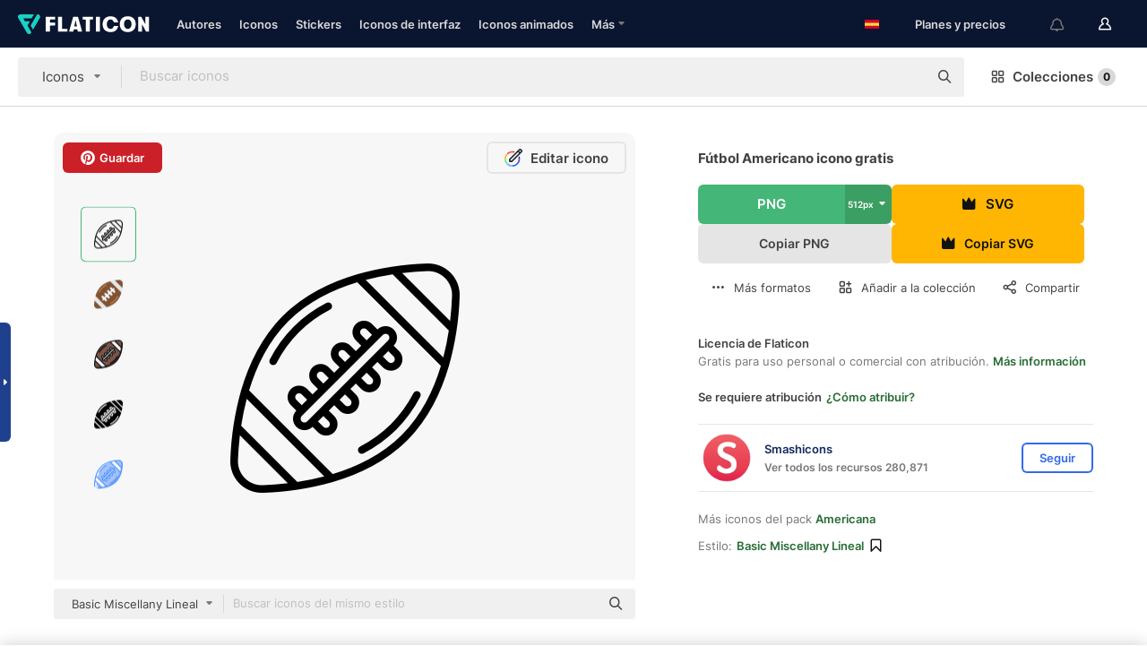

--- FILE ---
content_type: application/javascript
request_url: https://media.flaticon.com/dist/js/global.30a1b8241d02ce391fea.js
body_size: 29002
content:
!function(c){function t(t){for(var e,n,r=t[0],i=t[1],s=t[2],a=0,o=[];a<r.length;a++)n=r[a],Object.prototype.hasOwnProperty.call(u,n)&&u[n]&&o.push(u[n][0]),u[n]=0;for(e in i)Object.prototype.hasOwnProperty.call(i,e)&&(c[e]=i[e]);for(d&&d(t);o.length;)o.shift()();return h.push.apply(h,s||[]),l()}function l(){for(var t,e=0;e<h.length;e++){for(var n=h[e],r=!0,i=1;i<n.length;i++){var s=n[i];0!==u[s]&&(r=!1)}r&&(h.splice(e--,1),t=p(p.s=n[0]))}return t}var n={},u={14:0},h=[];function p(t){var e;return(n[t]||(e=n[t]={i:t,l:!1,exports:{}},c[t].call(e.exports,e,e.exports,p),e.l=!0,e)).exports}p.e=function(r){var i,s,t,a,e,n=[],o=u[r];return 0!==o&&(o?n.push(o[2]):(e=new Promise(function(t,e){o=u[r]=[t,e]}),n.push(o[2]=e),(i=document.createElement("script")).charset="utf-8",i.timeout=120,p.nc&&i.setAttribute("nonce",p.nc),i.src=p.p+"js/"+({}[e=r]||e)+".30a1b8241d02ce391fea.js",s=new Error,t=function(t){i.onerror=i.onload=null,clearTimeout(a);var e,n=u[r];0!==n&&(n&&(e=t&&("load"===t.type?"missing":t.type),t=t&&t.target&&t.target.src,s.message="Loading chunk "+r+" failed.\n("+e+": "+t+")",s.name="ChunkLoadError",s.type=e,s.request=t,n[1](s)),u[r]=void 0)},a=setTimeout(function(){t({type:"timeout",target:i})},12e4),i.onerror=i.onload=t,document.head.appendChild(i))),Promise.all(n)},p.m=c,p.c=n,p.d=function(t,e,n){p.o(t,e)||Object.defineProperty(t,e,{enumerable:!0,get:n})},p.r=function(t){"undefined"!=typeof Symbol&&Symbol.toStringTag&&Object.defineProperty(t,Symbol.toStringTag,{value:"Module"}),Object.defineProperty(t,"__esModule",{value:!0})},p.t=function(e,t){if(1&t&&(e=p(e)),8&t)return e;if(4&t&&"object"==typeof e&&e&&e.__esModule)return e;var n=Object.create(null);if(p.r(n),Object.defineProperty(n,"default",{enumerable:!0,value:e}),2&t&&"string"!=typeof e)for(var r in e)p.d(n,r,function(t){return e[t]}.bind(null,r));return n},p.n=function(t){var e=t&&t.__esModule?function(){return t.default}:function(){return t};return p.d(e,"a",e),e},p.o=function(t,e){return Object.prototype.hasOwnProperty.call(t,e)},p.p="/media/dist/",p.oe=function(t){throw console.error(t),t};var e=(r=window.webpackJsonp=window.webpackJsonp||[]).push.bind(r);r.push=t;for(var r=r.slice(),i=0;i<r.length;i++)t(r[i]);var d=e;h.push([390,0]),l()}({125:function(t,e,n){"use strict";e.__esModule=!0;var r={helpers:{helperExpression:function(t){return"SubExpression"===t.type||("MustacheStatement"===t.type||"BlockStatement"===t.type)&&!!(t.params&&t.params.length||t.hash)},scopedId:function(t){return/^\.|this\b/.test(t.original)},simpleId:function(t){return 1===t.parts.length&&!r.helpers.scopedId(t)&&!t.depth}}};e.default=r,t.exports=e.default},126:function(t,e,n){"use strict";e.__esModule=!0;var n=n(36),r=(n=n)&&n.__esModule?n:{default:n};function i(){this.parents=[]}function s(t){this.acceptRequired(t,"path"),this.acceptArray(t.params),this.acceptKey(t,"hash")}function a(t){s.call(this,t),this.acceptKey(t,"program"),this.acceptKey(t,"inverse")}function o(t){this.acceptRequired(t,"name"),this.acceptArray(t.params),this.acceptKey(t,"hash")}i.prototype={constructor:i,mutating:!1,acceptKey:function(t,e){var n=this.accept(t[e]);if(this.mutating){if(n&&!i.prototype[n.type])throw new r.default('Unexpected node type "'+n.type+'" found when accepting '+e+" on "+t.type);t[e]=n}},acceptRequired:function(t,e){if(this.acceptKey(t,e),!t[e])throw new r.default(t.type+" requires "+e)},acceptArray:function(t){for(var e=0,n=t.length;e<n;e++)this.acceptKey(t,e),t[e]||(t.splice(e,1),e--,n--)},accept:function(t){if(t){if(!this[t.type])throw new r.default("Unknown type: "+t.type,t);this.current&&this.parents.unshift(this.current),this.current=t;var e=this[t.type](t);return this.current=this.parents.shift(),!this.mutating||e?e:!1!==e?t:void 0}},Program:function(t){this.acceptArray(t.body)},MustacheStatement:s,Decorator:s,BlockStatement:a,DecoratorBlock:a,PartialStatement:o,PartialBlockStatement:function(t){o.call(this,t),this.acceptKey(t,"program")},ContentStatement:function(){},CommentStatement:function(){},SubExpression:s,PathExpression:function(){},StringLiteral:function(){},NumberLiteral:function(){},BooleanLiteral:function(){},UndefinedLiteral:function(){},NullLiteral:function(){},Hash:function(t){this.acceptArray(t.pairs)},HashPair:function(t){this.acceptRequired(t,"value")}},e.default=i,t.exports=e.default},278:function(e,t,n){e=function(a){"use strict";var c,t=Object.prototype,l=t.hasOwnProperty,u=Object.defineProperty||function(t,e,n){t[e]=n.value},e="function"==typeof Symbol?Symbol:{},r=e.iterator||"@@iterator",n=e.asyncIterator||"@@asyncIterator",i=e.toStringTag||"@@toStringTag";function s(t,e,n){return Object.defineProperty(t,e,{value:n,enumerable:!0,configurable:!0,writable:!0}),t[e]}try{s({},"")}catch(t){s=function(t,e,n){return t[e]=n}}function o(t,e,n,r){var i,s,a,o,e=e&&e.prototype instanceof y?e:y,e=Object.create(e.prototype),r=new L(r||[]);return u(e,"_invoke",{value:(i=t,s=n,a=r,o=p,function(t,e){if(o===f)throw new Error("Generator is already running");if(o===m){if("throw"===t)throw e;return{value:c,done:!0}}for(a.method=t,a.arg=e;;){var n=a.delegate;if(n){n=function t(e,n){var r=n.method;var i=e.iterator[r];if(i===c)return n.delegate=null,"throw"===r&&e.iterator.return&&(n.method="return",n.arg=c,t(e,n),"throw"===n.method)||"return"!==r&&(n.method="throw",n.arg=new TypeError("The iterator does not provide a '"+r+"' method")),g;r=h(i,e.iterator,n.arg);if("throw"===r.type)return n.method="throw",n.arg=r.arg,n.delegate=null,g;i=r.arg;if(!i)return n.method="throw",n.arg=new TypeError("iterator result is not an object"),n.delegate=null,g;{if(!i.done)return i;n[e.resultName]=i.value,n.next=e.nextLoc,"return"!==n.method&&(n.method="next",n.arg=c)}n.delegate=null;return g}(n,a);if(n){if(n===g)continue;return n}}if("next"===a.method)a.sent=a._sent=a.arg;else if("throw"===a.method){if(o===p)throw o=m,a.arg;a.dispatchException(a.arg)}else"return"===a.method&&a.abrupt("return",a.arg);o=f;n=h(i,s,a);if("normal"===n.type){if(o=a.done?m:d,n.arg!==g)return{value:n.arg,done:a.done}}else"throw"===n.type&&(o=m,a.method="throw",a.arg=n.arg)}})}),e}function h(t,e,n){try{return{type:"normal",arg:t.call(e,n)}}catch(t){return{type:"throw",arg:t}}}a.wrap=o;var p="suspendedStart",d="suspendedYield",f="executing",m="completed",g={};function y(){}function v(){}function _(){}var e={},S=(s(e,r,function(){return this}),Object.getPrototypeOf),S=S&&S(S(I([]))),k=(S&&S!==t&&l.call(S,r)&&(e=S),_.prototype=y.prototype=Object.create(e));function b(t){["next","throw","return"].forEach(function(e){s(t,e,function(t){return this._invoke(e,t)})})}function E(a,o){var e;u(this,"_invoke",{value:function(n,r){function t(){return new o(function(t,e){!function e(t,n,r,i){var s,t=h(a[t],a,n);if("throw"!==t.type)return(n=(s=t.arg).value)&&"object"==typeof n&&l.call(n,"__await")?o.resolve(n.__await).then(function(t){e("next",t,r,i)},function(t){e("throw",t,r,i)}):o.resolve(n).then(function(t){s.value=t,r(s)},function(t){return e("throw",t,r,i)});i(t.arg)}(n,r,t,e)})}return e=e?e.then(t,t):t()}})}function P(t){var e={tryLoc:t[0]};1 in t&&(e.catchLoc=t[1]),2 in t&&(e.finallyLoc=t[2],e.afterLoc=t[3]),this.tryEntries.push(e)}function w(t){var e=t.completion||{};e.type="normal",delete e.arg,t.completion=e}function L(t){this.tryEntries=[{tryLoc:"root"}],t.forEach(P,this),this.reset(!0)}function I(e){if(null!=e){var n,t=e[r];if(t)return t.call(e);if("function"==typeof e.next)return e;if(!isNaN(e.length))return n=-1,(t=function t(){for(;++n<e.length;)if(l.call(e,n))return t.value=e[n],t.done=!1,t;return t.value=c,t.done=!0,t}).next=t}throw new TypeError(typeof e+" is not iterable")}return u(k,"constructor",{value:v.prototype=_,configurable:!0}),u(_,"constructor",{value:v,configurable:!0}),v.displayName=s(_,i,"GeneratorFunction"),a.isGeneratorFunction=function(t){t="function"==typeof t&&t.constructor;return!!t&&(t===v||"GeneratorFunction"===(t.displayName||t.name))},a.mark=function(t){return Object.setPrototypeOf?Object.setPrototypeOf(t,_):(t.__proto__=_,s(t,i,"GeneratorFunction")),t.prototype=Object.create(k),t},a.awrap=function(t){return{__await:t}},b(E.prototype),s(E.prototype,n,function(){return this}),a.AsyncIterator=E,a.async=function(t,e,n,r,i){void 0===i&&(i=Promise);var s=new E(o(t,e,n,r),i);return a.isGeneratorFunction(e)?s:s.next().then(function(t){return t.done?t.value:s.next()})},b(k),s(k,i,"Generator"),s(k,r,function(){return this}),s(k,"toString",function(){return"[object Generator]"}),a.keys=function(t){var e,n=Object(t),r=[];for(e in n)r.push(e);return r.reverse(),function t(){for(;r.length;){var e=r.pop();if(e in n)return t.value=e,t.done=!1,t}return t.done=!0,t}},a.values=I,L.prototype={constructor:L,reset:function(t){if(this.prev=0,this.next=0,this.sent=this._sent=c,this.done=!1,this.delegate=null,this.method="next",this.arg=c,this.tryEntries.forEach(w),!t)for(var e in this)"t"===e.charAt(0)&&l.call(this,e)&&!isNaN(+e.slice(1))&&(this[e]=c)},stop:function(){this.done=!0;var t=this.tryEntries[0].completion;if("throw"===t.type)throw t.arg;return this.rval},dispatchException:function(n){if(this.done)throw n;var r=this;function t(t,e){return s.type="throw",s.arg=n,r.next=t,e&&(r.method="next",r.arg=c),!!e}for(var e=this.tryEntries.length-1;0<=e;--e){var i=this.tryEntries[e],s=i.completion;if("root"===i.tryLoc)return t("end");if(i.tryLoc<=this.prev){var a=l.call(i,"catchLoc"),o=l.call(i,"finallyLoc");if(a&&o){if(this.prev<i.catchLoc)return t(i.catchLoc,!0);if(this.prev<i.finallyLoc)return t(i.finallyLoc)}else if(a){if(this.prev<i.catchLoc)return t(i.catchLoc,!0)}else{if(!o)throw new Error("try statement without catch or finally");if(this.prev<i.finallyLoc)return t(i.finallyLoc)}}}},abrupt:function(t,e){for(var n=this.tryEntries.length-1;0<=n;--n){var r=this.tryEntries[n];if(r.tryLoc<=this.prev&&l.call(r,"finallyLoc")&&this.prev<r.finallyLoc){var i=r;break}}var s=(i=i&&("break"===t||"continue"===t)&&i.tryLoc<=e&&e<=i.finallyLoc?null:i)?i.completion:{};return s.type=t,s.arg=e,i?(this.method="next",this.next=i.finallyLoc,g):this.complete(s)},complete:function(t,e){if("throw"===t.type)throw t.arg;return"break"===t.type||"continue"===t.type?this.next=t.arg:"return"===t.type?(this.rval=this.arg=t.arg,this.method="return",this.next="end"):"normal"===t.type&&e&&(this.next=e),g},finish:function(t){for(var e=this.tryEntries.length-1;0<=e;--e){var n=this.tryEntries[e];if(n.finallyLoc===t)return this.complete(n.completion,n.afterLoc),w(n),g}},catch:function(t){for(var e=this.tryEntries.length-1;0<=e;--e){var n,r,i=this.tryEntries[e];if(i.tryLoc===t)return"throw"===(n=i.completion).type&&(r=n.arg,w(i)),r}throw new Error("illegal catch attempt")},delegateYield:function(t,e,n){return this.delegate={iterator:I(t),resultName:e,nextLoc:n},"next"===this.method&&(this.arg=c),g}},a}(e.exports);try{regeneratorRuntime=e}catch(t){"object"==typeof globalThis?globalThis.regeneratorRuntime=e:Function("r","regeneratorRuntime = r")(e)}},281:function(t,e){function c(t,e){var n,r="undefined"!=typeof Symbol&&t[Symbol.iterator]||t["@@iterator"];if(r)return(r=r.call(t)).next.bind(r);if(Array.isArray(t)||(r=function(t,e){{var n;if(t)return"string"==typeof t?i(t,e):"Map"===(n="Object"===(n={}.toString.call(t).slice(8,-1))&&t.constructor?t.constructor.name:n)||"Set"===n?Array.from(t):"Arguments"===n||/^(?:Ui|I)nt(?:8|16|32)(?:Clamped)?Array$/.test(n)?i(t,e):void 0}}(t))||e&&t&&"number"==typeof t.length)return r&&(t=r),n=0,function(){return n>=t.length?{done:!0}:{done:!1,value:t[n++]}};throw new TypeError("Invalid attempt to iterate non-iterable instance.\nIn order to be iterable, non-array objects must have a [Symbol.iterator]() method.")}function i(t,e){(null==e||e>t.length)&&(e=t.length);for(var n=0,r=Array(e);n<e;n++)r[n]=t[n];return r}window.addEventListener("load",function(){var a=document.getElementById("footer"),o=document.getElementById("author-style-header");a&&o&&new IntersectionObserver(function(t){function e(){var t=a.getBoundingClientRect().top;o.classList.contains("sticky")?t<=i&&o.classList.remove("sticky"):i<t&&o.classList.add("sticky")}for(var n,r,i=(n=o).getBoundingClientRect().height+n.getBoundingClientRect().top,s=c(t);!(r=s()).done;)r.value.isIntersecting,document.addEventListener("scroll",e)}).observe(a)})},282:function(t,e,n){"use strict";function r(t){return t&&t.__esModule?t:{default:t}}e.__esModule=!0;var i=r(n(114)),s=r(n(125)),a=n(283),o=n(287),c=r(n(288)),l=r(n(126)),n=r(n(118)),u=i.default.create;function h(){var n=u();return n.compile=function(t,e){return o.compile(t,e,n)},n.precompile=function(t,e){return o.precompile(t,e,n)},n.AST=s.default,n.Compiler=o.Compiler,n.JavaScriptCompiler=c.default,n.Parser=a.parser,n.parse=a.parse,n.parseWithoutProcessing=a.parseWithoutProcessing,n}i=h();i.create=h,n.default(i),i.Visitor=l.default,i.default=i,e.default=i,t.exports=e.default},283:function(t,e,n){"use strict";function r(t){return t&&t.__esModule?t:{default:t}}e.__esModule=!0,e.parseWithoutProcessing=c,e.parse=function(t,e){t=c(t,e);return new s.default(e).accept(t)};var i=r(n(284)),s=r(n(285)),a=function(t){if(t&&t.__esModule)return t;var e={};if(null!=t)for(var n in t)Object.prototype.hasOwnProperty.call(t,n)&&(e[n]=t[n]);return e.default=t,e}(n(286)),n=n(27),o=(e.parser=i.default,{});function c(t,e){return"Program"===t.type?t:((i.default.yy=o).locInfo=function(t){return new o.SourceLocation(e&&e.srcName,t)},i.default.parse(t))}n.extend(o,a)},284:function(t,e,n){"use strict";e.__esModule=!0;(r={trace:function(){},yy:{},symbols_:{error:2,root:3,program:4,EOF:5,program_repetition0:6,statement:7,mustache:8,block:9,rawBlock:10,partial:11,partialBlock:12,content:13,COMMENT:14,CONTENT:15,openRawBlock:16,rawBlock_repetition0:17,END_RAW_BLOCK:18,OPEN_RAW_BLOCK:19,helperName:20,openRawBlock_repetition0:21,openRawBlock_option0:22,CLOSE_RAW_BLOCK:23,openBlock:24,block_option0:25,closeBlock:26,openInverse:27,block_option1:28,OPEN_BLOCK:29,openBlock_repetition0:30,openBlock_option0:31,openBlock_option1:32,CLOSE:33,OPEN_INVERSE:34,openInverse_repetition0:35,openInverse_option0:36,openInverse_option1:37,openInverseChain:38,OPEN_INVERSE_CHAIN:39,openInverseChain_repetition0:40,openInverseChain_option0:41,openInverseChain_option1:42,inverseAndProgram:43,INVERSE:44,inverseChain:45,inverseChain_option0:46,OPEN_ENDBLOCK:47,OPEN:48,mustache_repetition0:49,mustache_option0:50,OPEN_UNESCAPED:51,mustache_repetition1:52,mustache_option1:53,CLOSE_UNESCAPED:54,OPEN_PARTIAL:55,partialName:56,partial_repetition0:57,partial_option0:58,openPartialBlock:59,OPEN_PARTIAL_BLOCK:60,openPartialBlock_repetition0:61,openPartialBlock_option0:62,param:63,sexpr:64,OPEN_SEXPR:65,sexpr_repetition0:66,sexpr_option0:67,CLOSE_SEXPR:68,hash:69,hash_repetition_plus0:70,hashSegment:71,ID:72,EQUALS:73,blockParams:74,OPEN_BLOCK_PARAMS:75,blockParams_repetition_plus0:76,CLOSE_BLOCK_PARAMS:77,path:78,dataName:79,STRING:80,NUMBER:81,BOOLEAN:82,UNDEFINED:83,NULL:84,DATA:85,pathSegments:86,SEP:87,$accept:0,$end:1},terminals_:{2:"error",5:"EOF",14:"COMMENT",15:"CONTENT",18:"END_RAW_BLOCK",19:"OPEN_RAW_BLOCK",23:"CLOSE_RAW_BLOCK",29:"OPEN_BLOCK",33:"CLOSE",34:"OPEN_INVERSE",39:"OPEN_INVERSE_CHAIN",44:"INVERSE",47:"OPEN_ENDBLOCK",48:"OPEN",51:"OPEN_UNESCAPED",54:"CLOSE_UNESCAPED",55:"OPEN_PARTIAL",60:"OPEN_PARTIAL_BLOCK",65:"OPEN_SEXPR",68:"CLOSE_SEXPR",72:"ID",73:"EQUALS",75:"OPEN_BLOCK_PARAMS",77:"CLOSE_BLOCK_PARAMS",80:"STRING",81:"NUMBER",82:"BOOLEAN",83:"UNDEFINED",84:"NULL",85:"DATA",87:"SEP"},productions_:[0,[3,2],[4,1],[7,1],[7,1],[7,1],[7,1],[7,1],[7,1],[7,1],[13,1],[10,3],[16,5],[9,4],[9,4],[24,6],[27,6],[38,6],[43,2],[45,3],[45,1],[26,3],[8,5],[8,5],[11,5],[12,3],[59,5],[63,1],[63,1],[64,5],[69,1],[71,3],[74,3],[20,1],[20,1],[20,1],[20,1],[20,1],[20,1],[20,1],[56,1],[56,1],[79,2],[78,1],[86,3],[86,1],[6,0],[6,2],[17,0],[17,2],[21,0],[21,2],[22,0],[22,1],[25,0],[25,1],[28,0],[28,1],[30,0],[30,2],[31,0],[31,1],[32,0],[32,1],[35,0],[35,2],[36,0],[36,1],[37,0],[37,1],[40,0],[40,2],[41,0],[41,1],[42,0],[42,1],[46,0],[46,1],[49,0],[49,2],[50,0],[50,1],[52,0],[52,2],[53,0],[53,1],[57,0],[57,2],[58,0],[58,1],[61,0],[61,2],[62,0],[62,1],[66,0],[66,2],[67,0],[67,1],[70,1],[70,2],[76,1],[76,2]],performAction:function(t,e,n,r,i,s,a){var o=s.length-1;switch(i){case 1:return s[o-1];case 2:this.$=r.prepareProgram(s[o]);break;case 3:case 4:case 5:case 6:case 7:case 8:this.$=s[o];break;case 9:this.$={type:"CommentStatement",value:r.stripComment(s[o]),strip:r.stripFlags(s[o],s[o]),loc:r.locInfo(this._$)};break;case 10:this.$={type:"ContentStatement",original:s[o],value:s[o],loc:r.locInfo(this._$)};break;case 11:this.$=r.prepareRawBlock(s[o-2],s[o-1],s[o],this._$);break;case 12:this.$={path:s[o-3],params:s[o-2],hash:s[o-1]};break;case 13:this.$=r.prepareBlock(s[o-3],s[o-2],s[o-1],s[o],!1,this._$);break;case 14:this.$=r.prepareBlock(s[o-3],s[o-2],s[o-1],s[o],!0,this._$);break;case 15:this.$={open:s[o-5],path:s[o-4],params:s[o-3],hash:s[o-2],blockParams:s[o-1],strip:r.stripFlags(s[o-5],s[o])};break;case 16:case 17:this.$={path:s[o-4],params:s[o-3],hash:s[o-2],blockParams:s[o-1],strip:r.stripFlags(s[o-5],s[o])};break;case 18:this.$={strip:r.stripFlags(s[o-1],s[o-1]),program:s[o]};break;case 19:var c=r.prepareBlock(s[o-2],s[o-1],s[o],s[o],!1,this._$),c=r.prepareProgram([c],s[o-1].loc);c.chained=!0,this.$={strip:s[o-2].strip,program:c,chain:!0};break;case 20:this.$=s[o];break;case 21:this.$={path:s[o-1],strip:r.stripFlags(s[o-2],s[o])};break;case 22:case 23:this.$=r.prepareMustache(s[o-3],s[o-2],s[o-1],s[o-4],r.stripFlags(s[o-4],s[o]),this._$);break;case 24:this.$={type:"PartialStatement",name:s[o-3],params:s[o-2],hash:s[o-1],indent:"",strip:r.stripFlags(s[o-4],s[o]),loc:r.locInfo(this._$)};break;case 25:this.$=r.preparePartialBlock(s[o-2],s[o-1],s[o],this._$);break;case 26:this.$={path:s[o-3],params:s[o-2],hash:s[o-1],strip:r.stripFlags(s[o-4],s[o])};break;case 27:case 28:this.$=s[o];break;case 29:this.$={type:"SubExpression",path:s[o-3],params:s[o-2],hash:s[o-1],loc:r.locInfo(this._$)};break;case 30:this.$={type:"Hash",pairs:s[o],loc:r.locInfo(this._$)};break;case 31:this.$={type:"HashPair",key:r.id(s[o-2]),value:s[o],loc:r.locInfo(this._$)};break;case 32:this.$=r.id(s[o-1]);break;case 33:case 34:this.$=s[o];break;case 35:this.$={type:"StringLiteral",value:s[o],original:s[o],loc:r.locInfo(this._$)};break;case 36:this.$={type:"NumberLiteral",value:Number(s[o]),original:Number(s[o]),loc:r.locInfo(this._$)};break;case 37:this.$={type:"BooleanLiteral",value:"true"===s[o],original:"true"===s[o],loc:r.locInfo(this._$)};break;case 38:this.$={type:"UndefinedLiteral",original:void 0,value:void 0,loc:r.locInfo(this._$)};break;case 39:this.$={type:"NullLiteral",original:null,value:null,loc:r.locInfo(this._$)};break;case 40:case 41:this.$=s[o];break;case 42:this.$=r.preparePath(!0,s[o],this._$);break;case 43:this.$=r.preparePath(!1,s[o],this._$);break;case 44:s[o-2].push({part:r.id(s[o]),original:s[o],separator:s[o-1]}),this.$=s[o-2];break;case 45:this.$=[{part:r.id(s[o]),original:s[o]}];break;case 46:this.$=[];break;case 47:s[o-1].push(s[o]);break;case 48:this.$=[];break;case 49:s[o-1].push(s[o]);break;case 50:this.$=[];break;case 51:s[o-1].push(s[o]);break;case 58:this.$=[];break;case 59:s[o-1].push(s[o]);break;case 64:this.$=[];break;case 65:s[o-1].push(s[o]);break;case 70:this.$=[];break;case 71:s[o-1].push(s[o]);break;case 78:this.$=[];break;case 79:s[o-1].push(s[o]);break;case 82:this.$=[];break;case 83:s[o-1].push(s[o]);break;case 86:this.$=[];break;case 87:s[o-1].push(s[o]);break;case 90:this.$=[];break;case 91:s[o-1].push(s[o]);break;case 94:this.$=[];break;case 95:s[o-1].push(s[o]);break;case 98:this.$=[s[o]];break;case 99:s[o-1].push(s[o]);break;case 100:this.$=[s[o]];break;case 101:s[o-1].push(s[o])}},table:[{3:1,4:2,5:[2,46],6:3,14:[2,46],15:[2,46],19:[2,46],29:[2,46],34:[2,46],48:[2,46],51:[2,46],55:[2,46],60:[2,46]},{1:[3]},{5:[1,4]},{5:[2,2],7:5,8:6,9:7,10:8,11:9,12:10,13:11,14:[1,12],15:[1,20],16:17,19:[1,23],24:15,27:16,29:[1,21],34:[1,22],39:[2,2],44:[2,2],47:[2,2],48:[1,13],51:[1,14],55:[1,18],59:19,60:[1,24]},{1:[2,1]},{5:[2,47],14:[2,47],15:[2,47],19:[2,47],29:[2,47],34:[2,47],39:[2,47],44:[2,47],47:[2,47],48:[2,47],51:[2,47],55:[2,47],60:[2,47]},{5:[2,3],14:[2,3],15:[2,3],19:[2,3],29:[2,3],34:[2,3],39:[2,3],44:[2,3],47:[2,3],48:[2,3],51:[2,3],55:[2,3],60:[2,3]},{5:[2,4],14:[2,4],15:[2,4],19:[2,4],29:[2,4],34:[2,4],39:[2,4],44:[2,4],47:[2,4],48:[2,4],51:[2,4],55:[2,4],60:[2,4]},{5:[2,5],14:[2,5],15:[2,5],19:[2,5],29:[2,5],34:[2,5],39:[2,5],44:[2,5],47:[2,5],48:[2,5],51:[2,5],55:[2,5],60:[2,5]},{5:[2,6],14:[2,6],15:[2,6],19:[2,6],29:[2,6],34:[2,6],39:[2,6],44:[2,6],47:[2,6],48:[2,6],51:[2,6],55:[2,6],60:[2,6]},{5:[2,7],14:[2,7],15:[2,7],19:[2,7],29:[2,7],34:[2,7],39:[2,7],44:[2,7],47:[2,7],48:[2,7],51:[2,7],55:[2,7],60:[2,7]},{5:[2,8],14:[2,8],15:[2,8],19:[2,8],29:[2,8],34:[2,8],39:[2,8],44:[2,8],47:[2,8],48:[2,8],51:[2,8],55:[2,8],60:[2,8]},{5:[2,9],14:[2,9],15:[2,9],19:[2,9],29:[2,9],34:[2,9],39:[2,9],44:[2,9],47:[2,9],48:[2,9],51:[2,9],55:[2,9],60:[2,9]},{20:25,72:[1,35],78:26,79:27,80:[1,28],81:[1,29],82:[1,30],83:[1,31],84:[1,32],85:[1,34],86:33},{20:36,72:[1,35],78:26,79:27,80:[1,28],81:[1,29],82:[1,30],83:[1,31],84:[1,32],85:[1,34],86:33},{4:37,6:3,14:[2,46],15:[2,46],19:[2,46],29:[2,46],34:[2,46],39:[2,46],44:[2,46],47:[2,46],48:[2,46],51:[2,46],55:[2,46],60:[2,46]},{4:38,6:3,14:[2,46],15:[2,46],19:[2,46],29:[2,46],34:[2,46],44:[2,46],47:[2,46],48:[2,46],51:[2,46],55:[2,46],60:[2,46]},{15:[2,48],17:39,18:[2,48]},{20:41,56:40,64:42,65:[1,43],72:[1,35],78:26,79:27,80:[1,28],81:[1,29],82:[1,30],83:[1,31],84:[1,32],85:[1,34],86:33},{4:44,6:3,14:[2,46],15:[2,46],19:[2,46],29:[2,46],34:[2,46],47:[2,46],48:[2,46],51:[2,46],55:[2,46],60:[2,46]},{5:[2,10],14:[2,10],15:[2,10],18:[2,10],19:[2,10],29:[2,10],34:[2,10],39:[2,10],44:[2,10],47:[2,10],48:[2,10],51:[2,10],55:[2,10],60:[2,10]},{20:45,72:[1,35],78:26,79:27,80:[1,28],81:[1,29],82:[1,30],83:[1,31],84:[1,32],85:[1,34],86:33},{20:46,72:[1,35],78:26,79:27,80:[1,28],81:[1,29],82:[1,30],83:[1,31],84:[1,32],85:[1,34],86:33},{20:47,72:[1,35],78:26,79:27,80:[1,28],81:[1,29],82:[1,30],83:[1,31],84:[1,32],85:[1,34],86:33},{20:41,56:48,64:42,65:[1,43],72:[1,35],78:26,79:27,80:[1,28],81:[1,29],82:[1,30],83:[1,31],84:[1,32],85:[1,34],86:33},{33:[2,78],49:49,65:[2,78],72:[2,78],80:[2,78],81:[2,78],82:[2,78],83:[2,78],84:[2,78],85:[2,78]},{23:[2,33],33:[2,33],54:[2,33],65:[2,33],68:[2,33],72:[2,33],75:[2,33],80:[2,33],81:[2,33],82:[2,33],83:[2,33],84:[2,33],85:[2,33]},{23:[2,34],33:[2,34],54:[2,34],65:[2,34],68:[2,34],72:[2,34],75:[2,34],80:[2,34],81:[2,34],82:[2,34],83:[2,34],84:[2,34],85:[2,34]},{23:[2,35],33:[2,35],54:[2,35],65:[2,35],68:[2,35],72:[2,35],75:[2,35],80:[2,35],81:[2,35],82:[2,35],83:[2,35],84:[2,35],85:[2,35]},{23:[2,36],33:[2,36],54:[2,36],65:[2,36],68:[2,36],72:[2,36],75:[2,36],80:[2,36],81:[2,36],82:[2,36],83:[2,36],84:[2,36],85:[2,36]},{23:[2,37],33:[2,37],54:[2,37],65:[2,37],68:[2,37],72:[2,37],75:[2,37],80:[2,37],81:[2,37],82:[2,37],83:[2,37],84:[2,37],85:[2,37]},{23:[2,38],33:[2,38],54:[2,38],65:[2,38],68:[2,38],72:[2,38],75:[2,38],80:[2,38],81:[2,38],82:[2,38],83:[2,38],84:[2,38],85:[2,38]},{23:[2,39],33:[2,39],54:[2,39],65:[2,39],68:[2,39],72:[2,39],75:[2,39],80:[2,39],81:[2,39],82:[2,39],83:[2,39],84:[2,39],85:[2,39]},{23:[2,43],33:[2,43],54:[2,43],65:[2,43],68:[2,43],72:[2,43],75:[2,43],80:[2,43],81:[2,43],82:[2,43],83:[2,43],84:[2,43],85:[2,43],87:[1,50]},{72:[1,35],86:51},{23:[2,45],33:[2,45],54:[2,45],65:[2,45],68:[2,45],72:[2,45],75:[2,45],80:[2,45],81:[2,45],82:[2,45],83:[2,45],84:[2,45],85:[2,45],87:[2,45]},{52:52,54:[2,82],65:[2,82],72:[2,82],80:[2,82],81:[2,82],82:[2,82],83:[2,82],84:[2,82],85:[2,82]},{25:53,38:55,39:[1,57],43:56,44:[1,58],45:54,47:[2,54]},{28:59,43:60,44:[1,58],47:[2,56]},{13:62,15:[1,20],18:[1,61]},{33:[2,86],57:63,65:[2,86],72:[2,86],80:[2,86],81:[2,86],82:[2,86],83:[2,86],84:[2,86],85:[2,86]},{33:[2,40],65:[2,40],72:[2,40],80:[2,40],81:[2,40],82:[2,40],83:[2,40],84:[2,40],85:[2,40]},{33:[2,41],65:[2,41],72:[2,41],80:[2,41],81:[2,41],82:[2,41],83:[2,41],84:[2,41],85:[2,41]},{20:64,72:[1,35],78:26,79:27,80:[1,28],81:[1,29],82:[1,30],83:[1,31],84:[1,32],85:[1,34],86:33},{26:65,47:[1,66]},{30:67,33:[2,58],65:[2,58],72:[2,58],75:[2,58],80:[2,58],81:[2,58],82:[2,58],83:[2,58],84:[2,58],85:[2,58]},{33:[2,64],35:68,65:[2,64],72:[2,64],75:[2,64],80:[2,64],81:[2,64],82:[2,64],83:[2,64],84:[2,64],85:[2,64]},{21:69,23:[2,50],65:[2,50],72:[2,50],80:[2,50],81:[2,50],82:[2,50],83:[2,50],84:[2,50],85:[2,50]},{33:[2,90],61:70,65:[2,90],72:[2,90],80:[2,90],81:[2,90],82:[2,90],83:[2,90],84:[2,90],85:[2,90]},{20:74,33:[2,80],50:71,63:72,64:75,65:[1,43],69:73,70:76,71:77,72:[1,78],78:26,79:27,80:[1,28],81:[1,29],82:[1,30],83:[1,31],84:[1,32],85:[1,34],86:33},{72:[1,79]},{23:[2,42],33:[2,42],54:[2,42],65:[2,42],68:[2,42],72:[2,42],75:[2,42],80:[2,42],81:[2,42],82:[2,42],83:[2,42],84:[2,42],85:[2,42],87:[1,50]},{20:74,53:80,54:[2,84],63:81,64:75,65:[1,43],69:82,70:76,71:77,72:[1,78],78:26,79:27,80:[1,28],81:[1,29],82:[1,30],83:[1,31],84:[1,32],85:[1,34],86:33},{26:83,47:[1,66]},{47:[2,55]},{4:84,6:3,14:[2,46],15:[2,46],19:[2,46],29:[2,46],34:[2,46],39:[2,46],44:[2,46],47:[2,46],48:[2,46],51:[2,46],55:[2,46],60:[2,46]},{47:[2,20]},{20:85,72:[1,35],78:26,79:27,80:[1,28],81:[1,29],82:[1,30],83:[1,31],84:[1,32],85:[1,34],86:33},{4:86,6:3,14:[2,46],15:[2,46],19:[2,46],29:[2,46],34:[2,46],47:[2,46],48:[2,46],51:[2,46],55:[2,46],60:[2,46]},{26:87,47:[1,66]},{47:[2,57]},{5:[2,11],14:[2,11],15:[2,11],19:[2,11],29:[2,11],34:[2,11],39:[2,11],44:[2,11],47:[2,11],48:[2,11],51:[2,11],55:[2,11],60:[2,11]},{15:[2,49],18:[2,49]},{20:74,33:[2,88],58:88,63:89,64:75,65:[1,43],69:90,70:76,71:77,72:[1,78],78:26,79:27,80:[1,28],81:[1,29],82:[1,30],83:[1,31],84:[1,32],85:[1,34],86:33},{65:[2,94],66:91,68:[2,94],72:[2,94],80:[2,94],81:[2,94],82:[2,94],83:[2,94],84:[2,94],85:[2,94]},{5:[2,25],14:[2,25],15:[2,25],19:[2,25],29:[2,25],34:[2,25],39:[2,25],44:[2,25],47:[2,25],48:[2,25],51:[2,25],55:[2,25],60:[2,25]},{20:92,72:[1,35],78:26,79:27,80:[1,28],81:[1,29],82:[1,30],83:[1,31],84:[1,32],85:[1,34],86:33},{20:74,31:93,33:[2,60],63:94,64:75,65:[1,43],69:95,70:76,71:77,72:[1,78],75:[2,60],78:26,79:27,80:[1,28],81:[1,29],82:[1,30],83:[1,31],84:[1,32],85:[1,34],86:33},{20:74,33:[2,66],36:96,63:97,64:75,65:[1,43],69:98,70:76,71:77,72:[1,78],75:[2,66],78:26,79:27,80:[1,28],81:[1,29],82:[1,30],83:[1,31],84:[1,32],85:[1,34],86:33},{20:74,22:99,23:[2,52],63:100,64:75,65:[1,43],69:101,70:76,71:77,72:[1,78],78:26,79:27,80:[1,28],81:[1,29],82:[1,30],83:[1,31],84:[1,32],85:[1,34],86:33},{20:74,33:[2,92],62:102,63:103,64:75,65:[1,43],69:104,70:76,71:77,72:[1,78],78:26,79:27,80:[1,28],81:[1,29],82:[1,30],83:[1,31],84:[1,32],85:[1,34],86:33},{33:[1,105]},{33:[2,79],65:[2,79],72:[2,79],80:[2,79],81:[2,79],82:[2,79],83:[2,79],84:[2,79],85:[2,79]},{33:[2,81]},{23:[2,27],33:[2,27],54:[2,27],65:[2,27],68:[2,27],72:[2,27],75:[2,27],80:[2,27],81:[2,27],82:[2,27],83:[2,27],84:[2,27],85:[2,27]},{23:[2,28],33:[2,28],54:[2,28],65:[2,28],68:[2,28],72:[2,28],75:[2,28],80:[2,28],81:[2,28],82:[2,28],83:[2,28],84:[2,28],85:[2,28]},{23:[2,30],33:[2,30],54:[2,30],68:[2,30],71:106,72:[1,107],75:[2,30]},{23:[2,98],33:[2,98],54:[2,98],68:[2,98],72:[2,98],75:[2,98]},{23:[2,45],33:[2,45],54:[2,45],65:[2,45],68:[2,45],72:[2,45],73:[1,108],75:[2,45],80:[2,45],81:[2,45],82:[2,45],83:[2,45],84:[2,45],85:[2,45],87:[2,45]},{23:[2,44],33:[2,44],54:[2,44],65:[2,44],68:[2,44],72:[2,44],75:[2,44],80:[2,44],81:[2,44],82:[2,44],83:[2,44],84:[2,44],85:[2,44],87:[2,44]},{54:[1,109]},{54:[2,83],65:[2,83],72:[2,83],80:[2,83],81:[2,83],82:[2,83],83:[2,83],84:[2,83],85:[2,83]},{54:[2,85]},{5:[2,13],14:[2,13],15:[2,13],19:[2,13],29:[2,13],34:[2,13],39:[2,13],44:[2,13],47:[2,13],48:[2,13],51:[2,13],55:[2,13],60:[2,13]},{38:55,39:[1,57],43:56,44:[1,58],45:111,46:110,47:[2,76]},{33:[2,70],40:112,65:[2,70],72:[2,70],75:[2,70],80:[2,70],81:[2,70],82:[2,70],83:[2,70],84:[2,70],85:[2,70]},{47:[2,18]},{5:[2,14],14:[2,14],15:[2,14],19:[2,14],29:[2,14],34:[2,14],39:[2,14],44:[2,14],47:[2,14],48:[2,14],51:[2,14],55:[2,14],60:[2,14]},{33:[1,113]},{33:[2,87],65:[2,87],72:[2,87],80:[2,87],81:[2,87],82:[2,87],83:[2,87],84:[2,87],85:[2,87]},{33:[2,89]},{20:74,63:115,64:75,65:[1,43],67:114,68:[2,96],69:116,70:76,71:77,72:[1,78],78:26,79:27,80:[1,28],81:[1,29],82:[1,30],83:[1,31],84:[1,32],85:[1,34],86:33},{33:[1,117]},{32:118,33:[2,62],74:119,75:[1,120]},{33:[2,59],65:[2,59],72:[2,59],75:[2,59],80:[2,59],81:[2,59],82:[2,59],83:[2,59],84:[2,59],85:[2,59]},{33:[2,61],75:[2,61]},{33:[2,68],37:121,74:122,75:[1,120]},{33:[2,65],65:[2,65],72:[2,65],75:[2,65],80:[2,65],81:[2,65],82:[2,65],83:[2,65],84:[2,65],85:[2,65]},{33:[2,67],75:[2,67]},{23:[1,123]},{23:[2,51],65:[2,51],72:[2,51],80:[2,51],81:[2,51],82:[2,51],83:[2,51],84:[2,51],85:[2,51]},{23:[2,53]},{33:[1,124]},{33:[2,91],65:[2,91],72:[2,91],80:[2,91],81:[2,91],82:[2,91],83:[2,91],84:[2,91],85:[2,91]},{33:[2,93]},{5:[2,22],14:[2,22],15:[2,22],19:[2,22],29:[2,22],34:[2,22],39:[2,22],44:[2,22],47:[2,22],48:[2,22],51:[2,22],55:[2,22],60:[2,22]},{23:[2,99],33:[2,99],54:[2,99],68:[2,99],72:[2,99],75:[2,99]},{73:[1,108]},{20:74,63:125,64:75,65:[1,43],72:[1,35],78:26,79:27,80:[1,28],81:[1,29],82:[1,30],83:[1,31],84:[1,32],85:[1,34],86:33},{5:[2,23],14:[2,23],15:[2,23],19:[2,23],29:[2,23],34:[2,23],39:[2,23],44:[2,23],47:[2,23],48:[2,23],51:[2,23],55:[2,23],60:[2,23]},{47:[2,19]},{47:[2,77]},{20:74,33:[2,72],41:126,63:127,64:75,65:[1,43],69:128,70:76,71:77,72:[1,78],75:[2,72],78:26,79:27,80:[1,28],81:[1,29],82:[1,30],83:[1,31],84:[1,32],85:[1,34],86:33},{5:[2,24],14:[2,24],15:[2,24],19:[2,24],29:[2,24],34:[2,24],39:[2,24],44:[2,24],47:[2,24],48:[2,24],51:[2,24],55:[2,24],60:[2,24]},{68:[1,129]},{65:[2,95],68:[2,95],72:[2,95],80:[2,95],81:[2,95],82:[2,95],83:[2,95],84:[2,95],85:[2,95]},{68:[2,97]},{5:[2,21],14:[2,21],15:[2,21],19:[2,21],29:[2,21],34:[2,21],39:[2,21],44:[2,21],47:[2,21],48:[2,21],51:[2,21],55:[2,21],60:[2,21]},{33:[1,130]},{33:[2,63]},{72:[1,132],76:131},{33:[1,133]},{33:[2,69]},{15:[2,12],18:[2,12]},{14:[2,26],15:[2,26],19:[2,26],29:[2,26],34:[2,26],47:[2,26],48:[2,26],51:[2,26],55:[2,26],60:[2,26]},{23:[2,31],33:[2,31],54:[2,31],68:[2,31],72:[2,31],75:[2,31]},{33:[2,74],42:134,74:135,75:[1,120]},{33:[2,71],65:[2,71],72:[2,71],75:[2,71],80:[2,71],81:[2,71],82:[2,71],83:[2,71],84:[2,71],85:[2,71]},{33:[2,73],75:[2,73]},{23:[2,29],33:[2,29],54:[2,29],65:[2,29],68:[2,29],72:[2,29],75:[2,29],80:[2,29],81:[2,29],82:[2,29],83:[2,29],84:[2,29],85:[2,29]},{14:[2,15],15:[2,15],19:[2,15],29:[2,15],34:[2,15],39:[2,15],44:[2,15],47:[2,15],48:[2,15],51:[2,15],55:[2,15],60:[2,15]},{72:[1,137],77:[1,136]},{72:[2,100],77:[2,100]},{14:[2,16],15:[2,16],19:[2,16],29:[2,16],34:[2,16],44:[2,16],47:[2,16],48:[2,16],51:[2,16],55:[2,16],60:[2,16]},{33:[1,138]},{33:[2,75]},{33:[2,32]},{72:[2,101],77:[2,101]},{14:[2,17],15:[2,17],19:[2,17],29:[2,17],34:[2,17],39:[2,17],44:[2,17],47:[2,17],48:[2,17],51:[2,17],55:[2,17],60:[2,17]}],defaultActions:{4:[2,1],54:[2,55],56:[2,20],60:[2,57],73:[2,81],82:[2,85],86:[2,18],90:[2,89],101:[2,53],104:[2,93],110:[2,19],111:[2,77],116:[2,97],119:[2,63],122:[2,69],135:[2,75],136:[2,32]},parseError:function(t,e){throw new Error(t)},parse:function(t){var e=this,n=[0],r=[null],i=[],s=this.table,a="",o=0,c=0,l=0,u=(this.lexer.setInput(t),this.lexer.yy=this.yy,this.yy.lexer=this.lexer,void 0===(this.yy.parser=this).lexer.yylloc&&(this.lexer.yylloc={}),this.lexer.yylloc),h=(i.push(u),this.lexer.options&&this.lexer.options.ranges);"function"==typeof this.yy.parseError&&(this.parseError=this.yy.parseError);for(var p,d,f,m,g,y,v,_,S={};;){if(f=n[n.length-1],void 0===(m=this.defaultActions[f]||(null==p&&(k=void 0,p=k="number"!=typeof(k=e.lexer.lex()||1)&&e.symbols_[k]||k),s[f]&&s[f][p]))||!m.length||!m[0]){var k="";if(!l){for(g in _=[],s[f])this.terminals_[g]&&2<g&&_.push("'"+this.terminals_[g]+"'");k=this.lexer.showPosition?"Parse error on line "+(o+1)+":\n"+this.lexer.showPosition()+"\nExpecting "+_.join(", ")+", got '"+(this.terminals_[p]||p)+"'":"Parse error on line "+(o+1)+": Unexpected "+(1==p?"end of input":"'"+(this.terminals_[p]||p)+"'"),this.parseError(k,{text:this.lexer.match,token:this.terminals_[p]||p,line:this.lexer.yylineno,loc:u,expected:_})}}if(m[0]instanceof Array&&1<m.length)throw new Error("Parse Error: multiple actions possible at state: "+f+", token: "+p);switch(m[0]){case 1:n.push(p),r.push(this.lexer.yytext),i.push(this.lexer.yylloc),n.push(m[1]),p=null,d?(p=d,d=null):(c=this.lexer.yyleng,a=this.lexer.yytext,o=this.lexer.yylineno,u=this.lexer.yylloc,0<l&&l--);break;case 2:if(y=this.productions_[m[1]][1],S.$=r[r.length-y],S._$={first_line:i[i.length-(y||1)].first_line,last_line:i[i.length-1].last_line,first_column:i[i.length-(y||1)].first_column,last_column:i[i.length-1].last_column},h&&(S._$.range=[i[i.length-(y||1)].range[0],i[i.length-1].range[1]]),void 0!==(v=this.performAction.call(S,a,c,o,this.yy,m[1],r,i)))return v;y&&(n=n.slice(0,-1*y*2),r=r.slice(0,-1*y),i=i.slice(0,-1*y)),n.push(this.productions_[m[1]][0]),r.push(S.$),i.push(S._$),v=s[n[n.length-2]][n[n.length-1]],n.push(v);break;case 3:return!0}}return!0}}).lexer={EOF:1,parseError:function(t,e){if(!this.yy.parser)throw new Error(t);this.yy.parser.parseError(t,e)},setInput:function(t){return this._input=t,this._more=this._less=this.done=!1,this.yylineno=this.yyleng=0,this.yytext=this.matched=this.match="",this.conditionStack=["INITIAL"],this.yylloc={first_line:1,first_column:0,last_line:1,last_column:0},this.options.ranges&&(this.yylloc.range=[0,0]),this.offset=0,this},input:function(){var t=this._input[0];return this.yytext+=t,this.yyleng++,this.offset++,this.match+=t,this.matched+=t,t.match(/(?:\r\n?|\n).*/g)?(this.yylineno++,this.yylloc.last_line++):this.yylloc.last_column++,this.options.ranges&&this.yylloc.range[1]++,this._input=this._input.slice(1),t},unput:function(t){var e=t.length,n=t.split(/(?:\r\n?|\n)/g),t=(this._input=t+this._input,this.yytext=this.yytext.substr(0,this.yytext.length-e-1),this.offset-=e,this.match.split(/(?:\r\n?|\n)/g)),r=(this.match=this.match.substr(0,this.match.length-1),this.matched=this.matched.substr(0,this.matched.length-1),n.length-1&&(this.yylineno-=n.length-1),this.yylloc.range);return this.yylloc={first_line:this.yylloc.first_line,last_line:this.yylineno+1,first_column:this.yylloc.first_column,last_column:n?(n.length===t.length?this.yylloc.first_column:0)+t[t.length-n.length].length-n[0].length:this.yylloc.first_column-e},this.options.ranges&&(this.yylloc.range=[r[0],r[0]+this.yyleng-e]),this},more:function(){return this._more=!0,this},less:function(t){this.unput(this.match.slice(t))},pastInput:function(){var t=this.matched.substr(0,this.matched.length-this.match.length);return(20<t.length?"...":"")+t.substr(-20).replace(/\n/g,"")},upcomingInput:function(){var t=this.match;return t.length<20&&(t+=this._input.substr(0,20-t.length)),(t.substr(0,20)+(20<t.length?"...":"")).replace(/\n/g,"")},showPosition:function(){var t=this.pastInput(),e=new Array(t.length+1).join("-");return t+this.upcomingInput()+"\n"+e+"^"},next:function(){if(this.done)return this.EOF;this._input||(this.done=!0),this._more||(this.yytext="",this.match="");for(var t,e,n,r,i=this._currentRules(),s=0;s<i.length&&(!(e=this._input.match(this.rules[i[s]]))||t&&!(e[0].length>t[0].length)||(t=e,n=s,this.options.flex));s++);return t?((r=t[0].match(/(?:\r\n?|\n).*/g))&&(this.yylineno+=r.length),this.yylloc={first_line:this.yylloc.last_line,last_line:this.yylineno+1,first_column:this.yylloc.last_column,last_column:r?r[r.length-1].length-r[r.length-1].match(/\r?\n?/)[0].length:this.yylloc.last_column+t[0].length},this.yytext+=t[0],this.match+=t[0],this.matches=t,this.yyleng=this.yytext.length,this.options.ranges&&(this.yylloc.range=[this.offset,this.offset+=this.yyleng]),this._more=!1,this._input=this._input.slice(t[0].length),this.matched+=t[0],r=this.performAction.call(this,this.yy,this,i[n],this.conditionStack[this.conditionStack.length-1]),this.done&&this._input&&(this.done=!1),r||void 0):""===this._input?this.EOF:this.parseError("Lexical error on line "+(this.yylineno+1)+". Unrecognized text.\n"+this.showPosition(),{text:"",token:null,line:this.yylineno})},lex:function(){var t=this.next();return void 0!==t?t:this.lex()},begin:function(t){this.conditionStack.push(t)},popState:function(){return this.conditionStack.pop()},_currentRules:function(){return this.conditions[this.conditionStack[this.conditionStack.length-1]].rules},topState:function(){return this.conditionStack[this.conditionStack.length-2]},pushState:function(t){this.begin(t)},options:{},performAction:function(t,n,e,r){function i(t,e){return n.yytext=n.yytext.substring(t,n.yyleng-e+t)}switch(e){case 0:if("\\\\"===n.yytext.slice(-2)?(i(0,1),this.begin("mu")):"\\"===n.yytext.slice(-1)?(i(0,1),this.begin("emu")):this.begin("mu"),n.yytext)return 15;break;case 1:return 15;case 2:return this.popState(),15;case 3:return this.begin("raw"),15;case 4:return this.popState(),"raw"===this.conditionStack[this.conditionStack.length-1]?15:(i(5,9),"END_RAW_BLOCK");case 5:return 15;case 6:return this.popState(),14;case 7:return 65;case 8:return 68;case 9:return 19;case 10:return this.popState(),this.begin("raw"),23;case 11:return 55;case 12:return 60;case 13:return 29;case 14:return 47;case 15:case 16:return this.popState(),44;case 17:return 34;case 18:return 39;case 19:return 51;case 20:return 48;case 21:this.unput(n.yytext),this.popState(),this.begin("com");break;case 22:return this.popState(),14;case 23:return 48;case 24:return 73;case 25:case 26:return 72;case 27:return 87;case 28:break;case 29:return this.popState(),54;case 30:return this.popState(),33;case 31:return n.yytext=i(1,2).replace(/\\"/g,'"'),80;case 32:return n.yytext=i(1,2).replace(/\\'/g,"'"),80;case 33:return 85;case 34:case 35:return 82;case 36:return 83;case 37:return 84;case 38:return 81;case 39:return 75;case 40:return 77;case 41:return 72;case 42:return n.yytext=n.yytext.replace(/\\([\\\]])/g,"$1"),72;case 43:return"INVALID";case 44:return 5}},rules:[/^(?:[^\x00]*?(?=(\{\{)))/,/^(?:[^\x00]+)/,/^(?:[^\x00]{2,}?(?=(\{\{|\\\{\{|\\\\\{\{|$)))/,/^(?:\{\{\{\{(?=[^/]))/,/^(?:\{\{\{\{\/[^\s!"#%-,\.\/;->@\[-\^`\{-~]+(?=[=}\s\/.])\}\}\}\})/,/^(?:[^\x00]+?(?=(\{\{\{\{)))/,/^(?:[\s\S]*?--(~)?\}\})/,/^(?:\()/,/^(?:\))/,/^(?:\{\{\{\{)/,/^(?:\}\}\}\})/,/^(?:\{\{(~)?>)/,/^(?:\{\{(~)?#>)/,/^(?:\{\{(~)?#\*?)/,/^(?:\{\{(~)?\/)/,/^(?:\{\{(~)?\^\s*(~)?\}\})/,/^(?:\{\{(~)?\s*else\s*(~)?\}\})/,/^(?:\{\{(~)?\^)/,/^(?:\{\{(~)?\s*else\b)/,/^(?:\{\{(~)?\{)/,/^(?:\{\{(~)?&)/,/^(?:\{\{(~)?!--)/,/^(?:\{\{(~)?![\s\S]*?\}\})/,/^(?:\{\{(~)?\*?)/,/^(?:=)/,/^(?:\.\.)/,/^(?:\.(?=([=~}\s\/.)|])))/,/^(?:[\/.])/,/^(?:\s+)/,/^(?:\}(~)?\}\})/,/^(?:(~)?\}\})/,/^(?:"(\\["]|[^"])*")/,/^(?:'(\\[']|[^'])*')/,/^(?:@)/,/^(?:true(?=([~}\s)])))/,/^(?:false(?=([~}\s)])))/,/^(?:undefined(?=([~}\s)])))/,/^(?:null(?=([~}\s)])))/,/^(?:-?[0-9]+(?:\.[0-9]+)?(?=([~}\s)])))/,/^(?:as\s+\|)/,/^(?:\|)/,/^(?:([^\s!"#%-,\.\/;->@\[-\^`\{-~]+(?=([=~}\s\/.)|]))))/,/^(?:\[(\\\]|[^\]])*\])/,/^(?:.)/,/^(?:$)/],conditions:{mu:{rules:[7,8,9,10,11,12,13,14,15,16,17,18,19,20,21,22,23,24,25,26,27,28,29,30,31,32,33,34,35,36,37,38,39,40,41,42,43,44],inclusive:!1},emu:{rules:[2],inclusive:!1},com:{rules:[6],inclusive:!1},raw:{rules:[3,4,5],inclusive:!1},INITIAL:{rules:[0,1,44],inclusive:!0}}};var r=new((i.prototype=r).Parser=i);function i(){this.yy={}}e.default=r,t.exports=e.default},285:function(t,e,n){"use strict";e.__esModule=!0;var n=n(126),n=(n=n)&&n.__esModule?n:{default:n};function r(){this.options=arguments.length<=0||void 0===arguments[0]?{}:arguments[0]}function p(t,e,n){var r=t[(e=void 0===e?t.length:e)-1],t=t[e-2];return r?"ContentStatement"===r.type?(t||!n?/\r?\n\s*?$/:/(^|\r?\n)\s*?$/).test(r.original):void 0:n}function d(t,e,n){var r=t[(e=void 0===e?-1:e)+1],t=t[e+2];return r?"ContentStatement"===r.type?(t||!n?/^\s*?\r?\n/:/^\s*?(\r?\n|$)/).test(r.original):void 0:n}function f(t,e,n){t=t[null==e?0:e+1];!t||"ContentStatement"!==t.type||!n&&t.rightStripped||(e=t.value,t.value=t.value.replace(n?/^\s+/:/^[ \t]*\r?\n?/,""),t.rightStripped=t.value!==e)}function m(t,e,n){t=t[null==e?t.length-1:e-1];if(t&&"ContentStatement"===t.type&&(n||!t.leftStripped))return e=t.value,t.value=t.value.replace(n?/\s+$/:/[ \t]+$/,""),t.leftStripped=t.value!==e,t.leftStripped}(r.prototype=new n.default).Program=function(t){for(var e=!this.options.ignoreStandalone,n=!this.isRootSeen,r=(this.isRootSeen=!0,t.body),i=0,s=r.length;i<s;i++){var a,o,c,l,u=r[i],h=this.accept(u);h&&(l=p(r,i,n),a=d(r,i,n),o=h.openStandalone&&l,c=h.closeStandalone&&a,l=h.inlineStandalone&&l&&a,h.close&&f(r,i,!0),h.open&&m(r,i,!0),e&&l&&(f(r,i),m(r,i))&&"PartialStatement"===u.type&&(u.indent=/([ \t]+$)/.exec(r[i-1].original)[1]),e&&o&&(f((u.program||u.inverse).body),m(r,i)),e)&&c&&(f(r,i),m((u.inverse||u.program).body))}return t},r.prototype.BlockStatement=r.prototype.DecoratorBlock=r.prototype.PartialBlockStatement=function(t){this.accept(t.program),this.accept(t.inverse);var e=t.program||t.inverse,n=t.program&&t.inverse,r=n,i=n;if(n&&n.chained)for(r=n.body[0].program;i.chained;)i=i.body[i.body.length-1].program;var s={open:t.openStrip.open,close:t.closeStrip.close,openStandalone:d(e.body),closeStandalone:p((r||e).body)};return t.openStrip.close&&f(e.body,null,!0),n?((n=t.inverseStrip).open&&m(e.body,null,!0),n.close&&f(r.body,null,!0),t.closeStrip.open&&m(i.body,null,!0),!this.options.ignoreStandalone&&p(e.body)&&d(r.body)&&(m(e.body),f(r.body))):t.closeStrip.open&&m(e.body,null,!0),s},r.prototype.Decorator=r.prototype.MustacheStatement=function(t){return t.strip},r.prototype.PartialStatement=r.prototype.CommentStatement=function(t){t=t.strip||{};return{inlineStandalone:!0,open:t.open,close:t.close}},e.default=r,t.exports=e.default},286:function(t,e,n){"use strict";e.__esModule=!0,e.SourceLocation=function(t,e){this.source=t,this.start={line:e.first_line,column:e.first_column},this.end={line:e.last_line,column:e.last_column}},e.id=function(t){return/^\[.*\]$/.test(t)?t.substring(1,t.length-1):t},e.stripFlags=function(t,e){return{open:"~"===t.charAt(2),close:"~"===e.charAt(e.length-3)}},e.stripComment=function(t){return t.replace(/^\{\{~?!-?-?/,"").replace(/-?-?~?\}\}$/,"")},e.preparePath=function(t,e,n){n=this.locInfo(n);for(var r=t?"@":"",i=[],s=0,a=0,o=e.length;a<o;a++){var c=e[a].part,l=e[a].original!==c;if(r+=(e[a].separator||"")+c,l||".."!==c&&"."!==c&&"this"!==c)i.push(c);else{if(0<i.length)throw new u.default("Invalid path: "+r,{loc:n});".."===c&&s++}}return{type:"PathExpression",data:t,depth:s,parts:i,original:r,loc:n}},e.prepareMustache=function(t,e,n,r,i,s){var a=r.charAt(3)||r.charAt(2),a="{"!==a&&"&"!==a;return{type:/\*/.test(r)?"Decorator":"MustacheStatement",path:t,params:e,hash:n,escaped:a,strip:i,loc:this.locInfo(s)}},e.prepareRawBlock=function(t,e,n,r){l(t,n),r=this.locInfo(r);n={type:"Program",body:e,strip:{},loc:r};return{type:"BlockStatement",path:t.path,params:t.params,hash:t.hash,program:n,openStrip:{},inverseStrip:{},closeStrip:{},loc:r}},e.prepareBlock=function(t,e,n,r,i,s){r&&r.path&&l(t,r);var a=/\*/.test(t.open),o=void(e.blockParams=t.blockParams),c=void 0;if(n){if(a)throw new u.default("Unexpected inverse block on decorator",n);n.chain&&(n.program.body[0].closeStrip=r.strip),c=n.strip,o=n.program}i&&(i=o,o=e,e=i);return{type:a?"DecoratorBlock":"BlockStatement",path:t.path,params:t.params,hash:t.hash,program:e,inverse:o,openStrip:t.strip,inverseStrip:c,closeStrip:r&&r.strip,loc:this.locInfo(s)}},e.prepareProgram=function(t,e){{var n,r;!e&&t.length&&(n=t[0].loc,r=t[t.length-1].loc,n)&&r&&(e={source:n.source,start:{line:n.start.line,column:n.start.column},end:{line:r.end.line,column:r.end.column}})}return{type:"Program",body:t,strip:{},loc:e}},e.preparePartialBlock=function(t,e,n,r){return l(t,n),{type:"PartialBlockStatement",name:t.path,params:t.params,hash:t.hash,program:e,openStrip:t.strip,closeStrip:n&&n.strip,loc:this.locInfo(r)}};var e=n(36),u=(n=e)&&n.__esModule?n:{default:n};function l(t,e){var n;if(e=e.path?e.path.original:e,t.path.original!==e)throw n={loc:t.path.loc},new u.default(t.path.original+" doesn't match "+e,n)}},287:function(t,e,n){"use strict";function r(t){return t&&t.__esModule?t:{default:t}}e.__esModule=!0,e.Compiler=c,e.precompile=function(t,e,n){if(null==t||"string"!=typeof t&&"Program"!==t.type)throw new a.default("You must pass a string or Handlebars AST to Handlebars.precompile. You passed "+t);"data"in(e=e||{})||(e.data=!0);e.compat&&(e.useDepths=!0);t=n.parse(t,e),t=(new n.Compiler).compile(t,e);return(new n.JavaScriptCompiler).compile(t,e)},e.compile=function(e,n,r){void 0===n&&(n={});if(null==e||"string"!=typeof e&&"Program"!==e.type)throw new a.default("You must pass a string or Handlebars AST to Handlebars.compile. You passed "+e);"data"in(n=o.extend({},n))||(n.data=!0);n.compat&&(n.useDepths=!0);var i=void 0;function s(){var t=r.parse(e,n),t=(new r.Compiler).compile(t,n),t=(new r.JavaScriptCompiler).compile(t,n,void 0,!0);return r.template(t)}function t(t,e){return(i=i||s()).call(this,t,e)}return t._setup=function(t){return(i=i||s())._setup(t)},t._child=function(t,e,n,r){return(i=i||s())._child(t,e,n,r)},t};var a=r(n(36)),o=n(27),i=r(n(125)),s=[].slice;function c(){}function l(t){var e;t.path.parts||(e=t.path,t.path={type:"PathExpression",data:!1,depth:0,parts:[e.original+""],original:e.original+"",loc:e.loc})}c.prototype={compiler:c,equals:function(t){var e=this.opcodes.length;if(t.opcodes.length!==e)return!1;for(var n=0;n<e;n++){var r=this.opcodes[n],i=t.opcodes[n];if(r.opcode!==i.opcode||!function t(e,n){if(e===n)return!0;if(o.isArray(e)&&o.isArray(n)&&e.length===n.length){for(var r=0;r<e.length;r++)if(!t(e[r],n[r]))return!1;return!0}}(r.args,i.args))return!1}for(e=this.children.length,n=0;n<e;n++)if(!this.children[n].equals(t.children[n]))return!1;return!0},guid:0,compile:function(t,e){return this.sourceNode=[],this.opcodes=[],this.children=[],this.options=e,this.stringParams=e.stringParams,this.trackIds=e.trackIds,e.blockParams=e.blockParams||[],e.knownHelpers=o.extend(Object.create(null),{helperMissing:!0,blockHelperMissing:!0,each:!0,if:!0,unless:!0,with:!0,log:!0,lookup:!0},e.knownHelpers),this.accept(t)},compileProgram:function(t){var t=(new this.compiler).compile(t,this.options),e=this.guid++;return this.usePartial=this.usePartial||t.usePartial,this.children[e]=t,this.useDepths=this.useDepths||t.useDepths,e},accept:function(t){if(!this[t.type])throw new a.default("Unknown type: "+t.type,t);this.sourceNode.unshift(t);t=this[t.type](t);return this.sourceNode.shift(),t},Program:function(t){this.options.blockParams.unshift(t.blockParams);for(var e=t.body,n=e.length,r=0;r<n;r++)this.accept(e[r]);return this.options.blockParams.shift(),this.isSimple=1===n,this.blockParams=t.blockParams?t.blockParams.length:0,this},BlockStatement:function(t){l(t);var e=t.program,n=t.inverse,e=e&&this.compileProgram(e),n=n&&this.compileProgram(n),r=this.classifySexpr(t);"helper"===r?this.helperSexpr(t,e,n):"simple"===r?(this.simpleSexpr(t),this.opcode("pushProgram",e),this.opcode("pushProgram",n),this.opcode("emptyHash"),this.opcode("blockValue",t.path.original)):(this.ambiguousSexpr(t,e,n),this.opcode("pushProgram",e),this.opcode("pushProgram",n),this.opcode("emptyHash"),this.opcode("ambiguousBlockValue")),this.opcode("append")},DecoratorBlock:function(t){var e=t.program&&this.compileProgram(t.program),e=this.setupFullMustacheParams(t,e,void 0),t=t.path;this.useDecorators=!0,this.opcode("registerDecorator",e.length,t.original)},PartialStatement:function(t){this.usePartial=!0;var e=(e=t.program)&&this.compileProgram(t.program),n=t.params;if(1<n.length)throw new a.default("Unsupported number of partial arguments: "+n.length,t);n.length||(this.options.explicitPartialContext?this.opcode("pushLiteral","undefined"):n.push({type:"PathExpression",parts:[],depth:0}));var n=t.name.original,r="SubExpression"===t.name.type,e=(r&&this.accept(t.name),this.setupFullMustacheParams(t,e,void 0,!0),t.indent||"");this.options.preventIndent&&e&&(this.opcode("appendContent",e),e=""),this.opcode("invokePartial",r,n,e),this.opcode("append")},PartialBlockStatement:function(t){this.PartialStatement(t)},MustacheStatement:function(t){this.SubExpression(t),t.escaped&&!this.options.noEscape?this.opcode("appendEscaped"):this.opcode("append")},Decorator:function(t){this.DecoratorBlock(t)},ContentStatement:function(t){t.value&&this.opcode("appendContent",t.value)},CommentStatement:function(){},SubExpression:function(t){l(t);var e=this.classifySexpr(t);"simple"===e?this.simpleSexpr(t):"helper"===e?this.helperSexpr(t):this.ambiguousSexpr(t)},ambiguousSexpr:function(t,e,n){var t=t.path,r=t.parts[0],i=null!=e||null!=n;this.opcode("getContext",t.depth),this.opcode("pushProgram",e),this.opcode("pushProgram",n),t.strict=!0,this.accept(t),this.opcode("invokeAmbiguous",r,i)},simpleSexpr:function(t){t=t.path;t.strict=!0,this.accept(t),this.opcode("resolvePossibleLambda")},helperSexpr:function(t,e,n){var e=this.setupFullMustacheParams(t,e,n),n=t.path,r=n.parts[0];if(this.options.knownHelpers[r])this.opcode("invokeKnownHelper",e.length,r);else{if(this.options.knownHelpersOnly)throw new a.default("You specified knownHelpersOnly, but used the unknown helper "+r,t);n.strict=!0,n.falsy=!0,this.accept(n),this.opcode("invokeHelper",e.length,n.original,i.default.helpers.simpleId(n))}},PathExpression:function(t){this.addDepth(t.depth),this.opcode("getContext",t.depth);var e=t.parts[0],n=i.default.helpers.scopedId(t),r=!t.depth&&!n&&this.blockParamIndex(e);r?this.opcode("lookupBlockParam",r,t.parts):e?t.data?(this.options.data=!0,this.opcode("lookupData",t.depth,t.parts,t.strict)):this.opcode("lookupOnContext",t.parts,t.falsy,t.strict,n):this.opcode("pushContext")},StringLiteral:function(t){this.opcode("pushString",t.value)},NumberLiteral:function(t){this.opcode("pushLiteral",t.value)},BooleanLiteral:function(t){this.opcode("pushLiteral",t.value)},UndefinedLiteral:function(){this.opcode("pushLiteral","undefined")},NullLiteral:function(){this.opcode("pushLiteral","null")},Hash:function(t){var e=t.pairs,n=0,r=e.length;for(this.opcode("pushHash");n<r;n++)this.pushParam(e[n].value);for(;n--;)this.opcode("assignToHash",e[n].key);this.opcode("popHash")},opcode:function(t){this.opcodes.push({opcode:t,args:s.call(arguments,1),loc:this.sourceNode[0].loc})},addDepth:function(t){t&&(this.useDepths=!0)},classifySexpr:function(t){var e=i.default.helpers.simpleId(t.path),n=e&&!!this.blockParamIndex(t.path.parts[0]),r=!n&&i.default.helpers.helperExpression(t),n=!n&&(r||e);return n&&!r&&(e=t.path.parts[0],(t=this.options).knownHelpers[e]?r=!0:t.knownHelpersOnly&&(n=!1)),r?"helper":n?"ambiguous":"simple"},pushParams:function(t){for(var e=0,n=t.length;e<n;e++)this.pushParam(t[e])},pushParam:function(t){var e,n,r=null!=t.value?t.value:t.original||"";this.stringParams?(r.replace&&(r=r.replace(/^(\.?\.\/)*/g,"").replace(/\//g,".")),t.depth&&this.addDepth(t.depth),this.opcode("getContext",t.depth||0),this.opcode("pushStringParam",r,t.type),"SubExpression"===t.type&&this.accept(t)):(this.trackIds&&(e=void 0,(e=!t.parts||i.default.helpers.scopedId(t)||t.depth?e:this.blockParamIndex(t.parts[0]))?(n=t.parts.slice(1).join("."),this.opcode("pushId","BlockParam",e,n)):((r=t.original||r).replace&&(r=r.replace(/^this(?:\.|$)/,"").replace(/^\.\//,"").replace(/^\.$/,"")),this.opcode("pushId",t.type,r))),this.accept(t))},setupFullMustacheParams:function(t,e,n,r){var i=t.params;return this.pushParams(i),this.opcode("pushProgram",e),this.opcode("pushProgram",n),t.hash?this.accept(t.hash):this.opcode("emptyHash",r),i},blockParamIndex:function(t){for(var e=0,n=this.options.blockParams.length;e<n;e++){var r=this.options.blockParams[e],i=r&&o.indexOf(r,t);if(r&&0<=i)return[e,i]}}}},288:function(t,e,n){"use strict";function r(t){return t&&t.__esModule?t:{default:t}}e.__esModule=!0;var i=n(95),p=r(n(36)),s=n(27),a=r(n(289));function o(t){this.value=t}function c(){}c.prototype={nameLookup:function(t,e){return this.internalNameLookup(t,e)},depthedLookup:function(t){return[this.aliasable("container.lookup"),"(depths, ",JSON.stringify(t),")"]},compilerInfo:function(){var t=i.COMPILER_REVISION;return[t,i.REVISION_CHANGES[t]]},appendToBuffer:function(t,e,n){return s.isArray(t)||(t=[t]),t=this.source.wrap(t,e),this.environment.isSimple?["return ",t,";"]:n?["buffer += ",t,";"]:(t.appendToBuffer=!0,t)},initializeBuffer:function(){return this.quotedString("")},internalNameLookup:function(t,e){return this.lookupPropertyFunctionIsUsed=!0,["lookupProperty(",t,",",JSON.stringify(e),")"]},lookupPropertyFunctionIsUsed:!1,compile:function(t,e,n,r){this.environment=t,this.options=e,this.stringParams=this.options.stringParams,this.trackIds=this.options.trackIds,this.precompile=!r,this.name=this.environment.name,this.isChild=!!n,this.context=n||{decorators:[],programs:[],environments:[]},this.preamble(),this.stackSlot=0,this.stackVars=[],this.aliases={},this.registers={list:[]},this.hashes=[],this.compileStack=[],this.inlineStack=[],this.blockParams=[],this.compileChildren(t,e),this.useDepths=this.useDepths||t.useDepths||t.useDecorators||this.options.compat,this.useBlockParams=this.useBlockParams||t.useBlockParams;var i,s=t.opcodes,a=void 0,o=void 0,c=void 0;for(o=0,c=s.length;o<c;o++)i=s[o],this.source.currentLocation=i.loc,a=a||i.loc,this[i.opcode].apply(this,i.args);if(this.source.currentLocation=a,this.pushSource(""),this.stackSlot||this.inlineStack.length||this.compileStack.length)throw new p.default("Compile completed with content left on stack");this.decorators.isEmpty()?this.decorators=void 0:(this.useDecorators=!0,this.decorators.prepend(["var decorators = container.decorators, ",this.lookupPropertyFunctionVarDeclaration(),";\n"]),this.decorators.push("return fn;"),r?this.decorators=Function.apply(this,["fn","props","container","depth0","data","blockParams","depths",this.decorators.merge()]):(this.decorators.prepend("function(fn, props, container, depth0, data, blockParams, depths) {\n"),this.decorators.push("}\n"),this.decorators=this.decorators.merge()));n=this.createFunctionContext(r);if(this.isChild)return n;for(var l={compiler:this.compilerInfo(),main:n},t=(this.decorators&&(l.main_d=this.decorators,l.useDecorators=!0),this.context),u=t.programs,h=t.decorators,o=0,c=u.length;o<c;o++)u[o]&&(l[o]=u[o],h[o])&&(l[o+"_d"]=h[o],l.useDecorators=!0);return this.environment.usePartial&&(l.usePartial=!0),this.options.data&&(l.useData=!0),this.useDepths&&(l.useDepths=!0),this.useBlockParams&&(l.useBlockParams=!0),this.options.compat&&(l.compat=!0),r?l.compilerOptions=this.options:(l.compiler=JSON.stringify(l.compiler),this.source.currentLocation={start:{line:1,column:0}},l=this.objectLiteral(l),e.srcName?(l=l.toStringWithSourceMap({file:e.destName})).map=l.map&&l.map.toString():l=l.toString()),l},preamble:function(){this.lastContext=0,this.source=new a.default(this.options.srcName),this.decorators=new a.default(this.options.srcName)},createFunctionContext:function(t){var n=this,r="",e=this.stackVars.concat(this.registers.list),i=(0<e.length&&(r+=", "+e.join(", ")),0),e=(Object.keys(this.aliases).forEach(function(t){var e=n.aliases[t];e.children&&1<e.referenceCount&&(r+=", alias"+ ++i+"="+t,e.children[0]="alias"+i)}),this.lookupPropertyFunctionIsUsed&&(r+=", "+this.lookupPropertyFunctionVarDeclaration()),["container","depth0","helpers","partials","data"]),s=((this.useBlockParams||this.useDepths)&&e.push("blockParams"),this.useDepths&&e.push("depths"),this.mergeSource(r));return t?(e.push(s),Function.apply(this,e)):this.source.wrap(["function(",e.join(","),") {\n  ",s,"}"])},mergeSource:function(t){var e=this.environment.isSimple,n=!this.forceBuffer,r=void 0,i=void 0,s=void 0,a=void 0;return this.source.each(function(t){t.appendToBuffer?(s?t.prepend("  + "):s=t,a=t):(s&&(i?s.prepend("buffer += "):r=!0,a.add(";"),s=a=void 0),i=!0,e||(n=!1))}),n?s?(s.prepend("return "),a.add(";")):i||this.source.push('return "";'):(t+=", buffer = "+(r?"":this.initializeBuffer()),s?(s.prepend("return buffer + "),a.add(";")):this.source.push("return buffer;")),t&&this.source.prepend("var "+t.substring(2)+(r?"":";\n")),this.source.merge()},lookupPropertyFunctionVarDeclaration:function(){return"\n      lookupProperty = container.lookupProperty || function(parent, propertyName) {\n        if (Object.prototype.hasOwnProperty.call(parent, propertyName)) {\n          return parent[propertyName];\n        }\n        return undefined\n    }\n    ".trim()},blockValue:function(t){var e=this.aliasable("container.hooks.blockHelperMissing"),n=[this.contextName(0)],t=(this.setupHelperArgs(t,0,n),this.popStack());n.splice(1,0,t),this.push(this.source.functionCall(e,"call",n))},ambiguousBlockValue:function(){var t=this.aliasable("container.hooks.blockHelperMissing"),e=[this.contextName(0)],n=(this.setupHelperArgs("",0,e,!0),this.flushInline(),this.topStack());e.splice(1,0,n),this.pushSource(["if (!",this.lastHelper,") { ",n," = ",this.source.functionCall(t,"call",e),"}"])},appendContent:function(t){this.pendingContent?t=this.pendingContent+t:this.pendingLocation=this.source.currentLocation,this.pendingContent=t},append:function(){var t;this.isInline()?(this.replaceStack(function(t){return[" != null ? ",t,' : ""']}),this.pushSource(this.appendToBuffer(this.popStack()))):(t=this.popStack(),this.pushSource(["if (",t," != null) { ",this.appendToBuffer(t,void 0,!0)," }"]),this.environment.isSimple&&this.pushSource(["else { ",this.appendToBuffer("''",void 0,!0)," }"]))},appendEscaped:function(){this.pushSource(this.appendToBuffer([this.aliasable("container.escapeExpression"),"(",this.popStack(),")"]))},getContext:function(t){this.lastContext=t},pushContext:function(){this.pushStackLiteral(this.contextName(this.lastContext))},lookupOnContext:function(t,e,n,r){var i=0;r||!this.options.compat||this.lastContext?this.pushContext():this.push(this.depthedLookup(t[i++])),this.resolvePath("context",t,i,e,n)},lookupBlockParam:function(t,e){this.useBlockParams=!0,this.push(["blockParams[",t[0],"][",t[1],"]"]),this.resolvePath("context",e,1)},lookupData:function(t,e,n){t?this.pushStackLiteral("container.data(data, "+t+")"):this.pushStackLiteral("data"),this.resolvePath("data",e,0,!0,n)},resolvePath:function(n,r,i,s,t){var a=this;if(this.options.strict||this.options.assumeObjects)this.push(function(t,e,n,r,i){var s=e.popStack(),a=n.length;t&&a--;for(;r<a;r++)s=e.nameLookup(s,n[r],i);return t?[e.aliasable("container.strict"),"(",s,", ",e.quotedString(n[r]),", ",JSON.stringify(e.source.currentLocation)," )"]:s}(this.options.strict&&t,this,r,i,n));else for(var e=r.length;i<e;i++)this.replaceStack(function(t){var e=a.nameLookup(t,r[i],n);return s?[" && ",e]:[" != null ? ",e," : ",t]})},resolvePossibleLambda:function(){this.push([this.aliasable("container.lambda"),"(",this.popStack(),", ",this.contextName(0),")"])},pushStringParam:function(t,e){this.pushContext(),this.pushString(e),"SubExpression"!==e&&("string"==typeof t?this.pushString(t):this.pushStackLiteral(t))},emptyHash:function(t){this.trackIds&&this.push("{}"),this.stringParams&&(this.push("{}"),this.push("{}")),this.pushStackLiteral(t?"undefined":"{}")},pushHash:function(){this.hash&&this.hashes.push(this.hash),this.hash={values:{},types:[],contexts:[],ids:[]}},popHash:function(){var t=this.hash;this.hash=this.hashes.pop(),this.trackIds&&this.push(this.objectLiteral(t.ids)),this.stringParams&&(this.push(this.objectLiteral(t.contexts)),this.push(this.objectLiteral(t.types))),this.push(this.objectLiteral(t.values))},pushString:function(t){this.pushStackLiteral(this.quotedString(t))},pushLiteral:function(t){this.pushStackLiteral(t)},pushProgram:function(t){null!=t?this.pushStackLiteral(this.programExpression(t)):this.pushStackLiteral(null)},registerDecorator:function(t,e){var n=this.nameLookup("decorators",e,"decorator"),e=this.setupHelperArgs(e,t);this.decorators.push(["fn = ",this.decorators.functionCall(n,"",["fn","props","container",e])," || fn;"])},invokeHelper:function(t,e,n){var r=this.popStack(),t=this.setupHelper(t,e),e=[],n=(n&&e.push(t.name),e.push(r),this.options.strict||e.push(this.aliasable("container.hooks.helperMissing")),["(",this.itemsSeparatedBy(e,"||"),")"]),r=this.source.functionCall(n,"call",t.callParams);this.push(r)},itemsSeparatedBy:function(t,e){var n=[];n.push(t[0]);for(var r=1;r<t.length;r++)n.push(e,t[r]);return n},invokeKnownHelper:function(t,e){t=this.setupHelper(t,e);this.push(this.source.functionCall(t.name,"call",t.callParams))},invokeAmbiguous:function(t,e){this.useRegister("helper");var n=this.popStack(),e=(this.emptyHash(),this.setupHelper(0,t,e)),t=["(","(helper = ",this.lastHelper=this.nameLookup("helpers",t,"helper")," || ",n,")"];this.options.strict||(t[0]="(helper = ",t.push(" != null ? helper : ",this.aliasable("container.hooks.helperMissing"))),this.push(["(",t,e.paramsInit?["),(",e.paramsInit]:[],"),","(typeof helper === ",this.aliasable('"function"')," ? ",this.source.functionCall("helper","call",e.callParams)," : helper))"])},invokePartial:function(t,e,n){var r=[],i=this.setupParams(e,1,r);t&&(e=this.popStack(),delete i.name),n&&(i.indent=JSON.stringify(n)),i.helpers="helpers",i.partials="partials",i.decorators="container.decorators",t?r.unshift(e):r.unshift(this.nameLookup("partials",e,"partial")),this.options.compat&&(i.depths="depths"),i=this.objectLiteral(i),r.push(i),this.push(this.source.functionCall("container.invokePartial","",r))},assignToHash:function(t){var e=this.popStack(),n=void 0,r=void 0,i=void 0,s=(this.trackIds&&(i=this.popStack()),this.stringParams&&(r=this.popStack(),n=this.popStack()),this.hash);n&&(s.contexts[t]=n),r&&(s.types[t]=r),i&&(s.ids[t]=i),s.values[t]=e},pushId:function(t,e,n){"BlockParam"===t?this.pushStackLiteral("blockParams["+e[0]+"].path["+e[1]+"]"+(n?" + "+JSON.stringify("."+n):"")):"PathExpression"===t?this.pushString(e):"SubExpression"===t?this.pushStackLiteral("true"):this.pushStackLiteral("null")},compiler:c,compileChildren:function(t,e){for(var n=t.children,r=void 0,i=void 0,s=0,a=n.length;s<a;s++){var o,r=n[s],i=new this.compiler,c=this.matchExistingProgram(r);null==c?(this.context.programs.push(""),o=this.context.programs.length,r.index=o,r.name="program"+o,this.context.programs[o]=i.compile(r,e,this.context,!this.precompile),this.context.decorators[o]=i.decorators,this.context.environments[o]=r,this.useDepths=this.useDepths||i.useDepths,this.useBlockParams=this.useBlockParams||i.useBlockParams,r.useDepths=this.useDepths,r.useBlockParams=this.useBlockParams):(r.index=c.index,r.name="program"+c.index,this.useDepths=this.useDepths||c.useDepths,this.useBlockParams=this.useBlockParams||c.useBlockParams)}},matchExistingProgram:function(t){for(var e=0,n=this.context.environments.length;e<n;e++){var r=this.context.environments[e];if(r&&r.equals(t))return r}},programExpression:function(t){t=this.environment.children[t],t=[t.index,"data",t.blockParams];return(this.useBlockParams||this.useDepths)&&t.push("blockParams"),this.useDepths&&t.push("depths"),"container.program("+t.join(", ")+")"},useRegister:function(t){this.registers[t]||(this.registers[t]=!0,this.registers.list.push(t))},push:function(t){return t instanceof o||(t=this.source.wrap(t)),this.inlineStack.push(t),t},pushStackLiteral:function(t){this.push(new o(t))},pushSource:function(t){this.pendingContent&&(this.source.push(this.appendToBuffer(this.source.quotedString(this.pendingContent),this.pendingLocation)),this.pendingContent=void 0),t&&this.source.push(t)},replaceStack:function(t){var e=["("],n=void 0,r=void 0,i=void 0;if(!this.isInline())throw new p.default("replaceStack on non-inline");var s=this.popStack(!0),a=(s instanceof o?(e=["(",n=[s.value]],i=!0):(r=!0,a=this.incrStack(),e=["((",this.push(a)," = ",s,")"],n=this.topStack()),t.call(this,n));i||this.popStack(),r&&this.stackSlot--,this.push(e.concat(a,")"))},incrStack:function(){return this.stackSlot++,this.stackSlot>this.stackVars.length&&this.stackVars.push("stack"+this.stackSlot),this.topStackName()},topStackName:function(){return"stack"+this.stackSlot},flushInline:function(){var t=this.inlineStack;this.inlineStack=[];for(var e=0,n=t.length;e<n;e++){var r,i=t[e];i instanceof o?this.compileStack.push(i):(r=this.incrStack(),this.pushSource([r," = ",i,";"]),this.compileStack.push(r))}},isInline:function(){return this.inlineStack.length},popStack:function(t){var e=this.isInline(),n=(e?this.inlineStack:this.compileStack).pop();if(!t&&n instanceof o)return n.value;if(!e){if(!this.stackSlot)throw new p.default("Invalid stack pop");this.stackSlot--}return n},topStack:function(){var t=this.isInline()?this.inlineStack:this.compileStack,t=t[t.length-1];return t instanceof o?t.value:t},contextName:function(t){return this.useDepths&&t?"depths["+t+"]":"depth"+t},quotedString:function(t){return this.source.quotedString(t)},objectLiteral:function(t){return this.source.objectLiteral(t)},aliasable:function(t){var e=this.aliases[t];return e?e.referenceCount++:((e=this.aliases[t]=this.source.wrap(t)).aliasable=!0,e.referenceCount=1),e},setupHelper:function(t,e,n){var r=[];return{params:r,paramsInit:this.setupHelperArgs(e,t,r,n),name:this.nameLookup("helpers",e,"helper"),callParams:[this.aliasable(this.contextName(0)+" != null ? "+this.contextName(0)+" : (container.nullContext || {})")].concat(r)}},setupParams:function(t,e,n){for(var r,i={},s=[],a=[],o=[],c=!n,t=(c&&(n=[]),i.name=this.quotedString(t),i.hash=this.popStack(),this.trackIds&&(i.hashIds=this.popStack()),this.stringParams&&(i.hashTypes=this.popStack(),i.hashContexts=this.popStack()),this.popStack()),l=this.popStack(),u=((l||t)&&(i.fn=l||"container.noop",i.inverse=t||"container.noop"),e);u--;)r=this.popStack(),n[u]=r,this.trackIds&&(o[u]=this.popStack()),this.stringParams&&(a[u]=this.popStack(),s[u]=this.popStack());return c&&(i.args=this.source.generateArray(n)),this.trackIds&&(i.ids=this.source.generateArray(o)),this.stringParams&&(i.types=this.source.generateArray(a),i.contexts=this.source.generateArray(s)),this.options.data&&(i.data="data"),this.useBlockParams&&(i.blockParams="blockParams"),i},setupHelperArgs:function(t,e,n,r){t=this.setupParams(t,e,n);return t.loc=JSON.stringify(this.source.currentLocation),t=this.objectLiteral(t),r?(this.useRegister("options"),n.push("options"),["options=",t]):n?(n.push(t),""):t}};for(var l="break else new var case finally return void catch for switch while continue function this with default if throw delete in try do instanceof typeof abstract enum int short boolean export interface static byte extends long super char final native synchronized class float package throws const goto private transient debugger implements protected volatile double import public let yield await null true false".split(" "),u=c.RESERVED_WORDS={},h=0,d=l.length;h<d;h++)u[l[h]]=!0;c.isValidJavaScriptVariableName=function(t){return!c.RESERVED_WORDS[t]&&/^[a-zA-Z_$][0-9a-zA-Z_$]*$/.test(t)},e.default=c,t.exports=e.default},289:function(t,e,n){"use strict";e.__esModule=!0;var a=n(27),r=void 0;function s(t,e,n){if(a.isArray(t)){for(var r=[],i=0,s=t.length;i<s;i++)r.push(e.wrap(t[i],n));return r}return"boolean"==typeof t||"number"==typeof t?t+"":t}function i(t){this.srcFile=t,this.source=[]}r||((r=function(t,e,n,r){this.src="",r&&this.add(r)}).prototype={add:function(t){a.isArray(t)&&(t=t.join("")),this.src+=t},prepend:function(t){a.isArray(t)&&(t=t.join("")),this.src=t+this.src},toStringWithSourceMap:function(){return{code:this.toString()}},toString:function(){return this.src}}),i.prototype={isEmpty:function(){return!this.source.length},prepend:function(t,e){this.source.unshift(this.wrap(t,e))},push:function(t,e){this.source.push(this.wrap(t,e))},merge:function(){var e=this.empty();return this.each(function(t){e.add(["  ",t,"\n"])}),e},each:function(t){for(var e=0,n=this.source.length;e<n;e++)t(this.source[e])},empty:function(){var t=this.currentLocation||{start:{}};return new r(t.start.line,t.start.column,this.srcFile)},wrap:function(t){var e=arguments.length<=1||void 0===arguments[1]?this.currentLocation||{start:{}}:arguments[1];return t instanceof r?t:(t=s(t,this,e),new r(e.start.line,e.start.column,this.srcFile,t))},functionCall:function(t,e,n){return n=this.generateList(n),this.wrap([t,e?"."+e+"(":"(",n,")"])},quotedString:function(t){return'"'+(t+"").replace(/\\/g,"\\\\").replace(/"/g,'\\"').replace(/\n/g,"\\n").replace(/\r/g,"\\r").replace(/\u2028/g,"\\u2028").replace(/\u2029/g,"\\u2029")+'"'},objectLiteral:function(n){var r=this,i=[],t=(Object.keys(n).forEach(function(t){var e=s(n[t],r);"undefined"!==e&&i.push([r.quotedString(t),":",e])}),this.generateList(i));return t.prepend("{"),t.add("}"),t},generateList:function(t){for(var e=this.empty(),n=0,r=t.length;n<r;n++)n&&e.add(","),e.add(s(t[n],this));return e},generateArray:function(t){t=this.generateList(t);return t.prepend("["),t.add("]"),t}},e.default=i,t.exports=e.default},390:function(t,e,o){"use strict";o.r(e);var c=o(5),e=o(3),l=o.n(e),e=(o(22),o(51)),n=(e.a.set({type:"const",id:"new_icon_detail",name:"FEATURE_NEW_ICON_DETAIL"}),e.a.set({type:"const",id:"notifications_header",name:"FEATURE_NOTIFICATIONS_HEADER"}),e.a.set({type:"const",id:"filter_group_by",name:"FEATURE_FILTER_GROUP_BY"}),e.a.set({type:"const",id:"enable_google_ads_detail",name:"FEATURE_ENABLE_GOOGLE_ADS_DETAIL"}),e.a.set({type:"const",id:"disable_affiliate_by_country",name:"FEATURE_DISABLE_AFFILIATE_BY_COUNTRY"}),o(278),o(69)),r=o(35),i=o(7),s=o(26),a=o(67),u=o(30),h=o(2),p=o(0),d=o(42),f=(o(66),function(){function r(t){var e=new Date;h.a.isPremium()&&e<=t.dateStart&&e>=t.dateEnd||t.optimizeExperimentID&&!this.checkIfExperimentIsActive(t)||(this.settings=Object.assign({},r.default,t),"page-pricing"==document.body.dataset.section?this.handlePricingListeners():this.handleListeners())}var t=r.prototype;return t.handleListeners=function(){var t,n=this,e=document.getElementById(""+this.settings.id);e&&(r.displayed=!0,(t=Object(s.a)(".notification__close",e))&&t.addEventListener("click",function(){u.a.dispatchEvent(new m(n.settings)),u.a.hide(n.settings.id)}),t=Object(s.a)("a",e),i.a.evaluateIfNoIterationEventAndSend("ga","event",this.settings.events.onload.category,this.settings.events.onload.action,this.settings.events.onload.label,{nonInteraction:!0}),t&&t.addEventListener("click",function(){i.a.evaluateIfNoIterationEventAndSend("ga","event",n.settings.events.open.category,n.settings.events.open.action,n.settings.events.open.label),(void 0!==n.settings.closeOnOpen&&n.settings.closeOnOpen||void 0===n.settings.closeOnOpen)&&u.a.hide(n.settings.id)}),t=Object(s.a)(".countdown",e))&&(e={container:t,dateEnd:this.settings.dateEnd},this.settings.dateStart&&this.settings.countdownTotal&&(e.dateStart=this.settings.dateStart,e.total=this.settings.countdownTotal),new a.a(e)),u.a.addEventListener("hide",function(t){var e;t.extra.id===n.settings.id&&(t=document.getElementById(""+n.settings.id),e=document.getElementById(""+n.settings.container),t)&&e&&(e.style.height="0",i.a.evaluateIfNoIterationEventAndSend("ga","event",n.settings.events.close.category,n.settings.events.close.action,n.settings.events.close.label))})},t.handlePricingListeners=function(){var t=Object(s.a)(".pricing__hero--campaign");t&&(t=Object(s.a)(".countdown",t))&&(t={container:t,dateEnd:this.settings.dateEnd},this.settings.dateStart&&this.settings.countdownTotal&&(t.dateStart=this.settings.dateStart,t.total=this.settings.countdownTotal),new a.a(t))},t.checkIfExperimentIsActive=function(e){return e.optimizeExperimentValues?void 0!==e.optimizeExperimentValues.split("|").find(function(t){return p.e.google_optimize&&p.e.google_optimize.get(e.optimizeExperimentID)==t}):p.e.google_optimize&&void 0!==p.e.google_optimize.get(e.optimizeExperimentID)},r}()),m=(f.displayed=!1,f.default={countdown:!0},f.globalVariables=["ACCOUNTS_BASE_URL","BASE_URL","APP_URL","HOW_ATTRIBUTE_AUTHOR_URL","LANGUAGE","BASIC_PRICE","MONTHLY_PRICE","YEARLY_PRICE","NUM_RESOURCES_PREMIUM","NUM_RESOURCES_SELECTION","NUM_RESOURCES","PREMIUM_LICENSE_URL","STANDARD_LICENSE_URL","URL_CATEGORY","URL_RESOURCE_KEYWORDS","URL_STATIC_IMG","LANGUAGE_SHORT","STATIC_URL"],function(n){function t(t){var e=n.call(this)||this;return e.type="hide",e.extra=t,e}return Object(r.a)(t,n),t}(d.a)),g=o(44),d=o(84),y=(p.e.delay=d.a,window.addEventListener("userSessionLoaded",function(){g.a.get().then(function(){var t;""!=ACTIVE_CAMPAIGN?(t=Object.assign({},ACTIVE_CAMPAIGN,{dateEnd:new Date(ACTIVE_CAMPAIGN.dateEnd),dateStart:new Date(ACTIVE_CAMPAIGN.dateStart)}),new f(t)):n.a.couponAbandonedCart(),p.e.notify.printQueue()})}),o(281),o(85)),v=o(18),_=o(43),S=o(6),d=o(10);var k=o(68),b=o(8),E=o(13),P=function(){function t(){}return t.handleShow=function(){if(Object(E.b)()||"icon-search"!=p.e.view.section||localStorage.getItem(this.storageKey))return!1;this.handleListeners();var t=localStorage.getItem("n_pageviews")||"0";return 4<parseInt(t)&&(this.open(),localStorage.setItem(this.storageKey,"true")),!0},t.open=function(){var t=Object(p.c)("#collections"),e=Object(p.c)("#collections-tour");t&&!t.classList.contains("visible")&&t.classList.add("visible"),document.getElementById("viewport")&&null!=(t=document.getElementById("viewport"))&&t.classList.add("collections-visible"),e&&e.classList.remove("hide")},t.close=function(){var t=Object(p.c)("#collections-tour");t&&t.classList.add("hide")},t.handleListeners=function(){var t,e=this;null!=(t=Object(p.c)("#collections-tour .button__close"))&&t.addEventListener("click",function(t){e.close()})},t}(),w=(P.storageKey="tour_viewed",o(50)),L=o(19),I=o(71),x=o(32),O=o(24),C=function(){var e=Object(c.a)(l.a.mark(function t(e){var n,r,i;return l.a.wrap(function(t){for(;;)switch(t.prev=t.next){case 0:if(n=e.now,r=e.max,(i=gr.auth.me).downloadStats=e,I.default.userInfo.session.downloadStats=e,i.id){t.next=6;break}return t.abrupt("return");case 6:Object(x.e)({d:n,ld:r});case 7:case"end":return t.stop()}},t)}));return function(t){return e.apply(this,arguments)}}();p.e.setDefaultAvatar=function(t,e){t&&(t.src=e)},p.e.Handlebars=o(282),p.e.isAdBlockEnabled=w.a,p.e.Logs=k.a,p.e.Currency=g.a,p.e.Lazyload=O.a,p.e.cookie=S.a,p.e.FeatureFlag=e.a,p.e.notify=u.a,p.e.Resource=new function(){var r=this;this.actionClasses=".link-icon-detail, .icon--item__context-menu li",this.handleResourceListener=function(t){void 0===t&&(t=r.actionClasses);var n=document.querySelectorAll(t);["click","auxclick"].forEach(function(e){n.forEach(function(t){null!=t&&t.addEventListener(e,function(t){r.handleEvent(t)})})})},this.handleEvent=function(t){r.clearResource();var t=t.currentTarget.closest("li.icon--item");t?(r.setResourceFromElement(t),null!=(t=r.resource)&&t.type&&r.setResourceConfig(r.resource.type)):(t=document.querySelector("#detail"))&&(r.setResourceFromElement(t),null!=(t=r.resource))&&t.type&&r.setResourceConfig(r.resource.type)},this.getDataFromElement=function(t){return{id:t.dataset.id||"",name:t.dataset.name||"",nameDetail:t.dataset.name_detail||"",class:t.dataset.class||"",svg:t.dataset.svg||"",styleName:t.dataset.style_name||"",familyName:t.dataset.family_name||"",description:t.dataset.description||"",color:t.dataset.color||0,backgroundColor:t.dataset.background_color||"",type:t.dataset.icon_type||0,downloads:t.dataset.downloads||"",license:t.dataset.license||"",groupId:t.dataset.group_id||"",published:t.dataset.published||"",selection:t.dataset.selection||"",prefix:t.dataset.prefix||"",keyword:{name:t.dataset.keyword_name||"",link:t.dataset.keyword_link||""},category:{id:t.dataset.category_id||"",name:t.dataset.category_name||"",url:t.dataset.category_url||"",link:'<a href="'+t.dataset.category_url+"\" class='text-link category-icon'\n                title='"+t.dataset.category_name+"'>"+t.dataset.category_name+"</a>"},tags:t.dataset.tags||"",pack:{id:t.dataset.pack_id||"",name:t.dataset.pack_name||"",url:t.dataset.pack||"",totalItems:t.dataset.pack_items||"",sprite:t.dataset.pack_sprite||"",totalItemsText:t.dataset.pack_items_text||""},family:{id:t.dataset.family_id||"",name:t.dataset.family_name||""},team:{id:t.dataset.team_id||"",name:t.dataset.team_name||""},resource:{alt:t.dataset.alt||void 0,title:t.dataset.title||void 0,png:t.dataset.png||"",mp4:t.dataset.mp4||void 0,gif:t.dataset.gif||void 0},style:{id:t.dataset.style||"",name:t.dataset.style_name||"",slug:t.dataset.style_slug||"",color:t.dataset.style_color||"",shape:t.dataset.style_shape||"",url:t.dataset.style_slug||"",styleClass:t.dataset.style_class||""},author:{id:t.dataset.author||"",name:t.dataset.author_name||"",avatar:t.dataset.author_avatar||"",url:t.dataset.author_website||"",icons:t.dataset.author_icons||"",totalIconsText:t.dataset.author_icons_text||""},hasRaw:!(!t.dataset.raw||"1"!==t.dataset.raw),craft:t.dataset.craft||"0",queryParams:(null==(t=t.querySelector(".icon--holder a.link-icon-detail"))?void 0:t.dataset.src)||""}},this.setResourceFromElement=function(t){r.resource=r.getDataFromElement(t)},this.setResourceConfig=function(t){r.resourceConfig=v.a[t],p.e.Resource.resourceConfig=v.a[t]},this.clearResource=function(){r.resource=void 0},this.handleResourceListener(this.actionClasses)},p.e.getPathValue=function(t,e){return void 0===e&&(e=window),t.split(".").reduce(function(t,e){return!!t&&t[e]},e)},p.e.view=new L.a,p.e.oneTapCallback=function(t){return Object(b.a)(GOOGLE_ONE_TAP_LOGIN_URL+"&no-redirect=1&lang="+LANGUAGE_SHORT,{method:"POST",headers:{"Content-type":"application/json"},data:{credential:t.credential}}).then(function(t){var e;!1!==t.success&&null!=(e=t.data)&&e.redirectUrl?window.location.href=t.data.redirectUrl:h.a.alert("error-one-tap",t.message,"error","bottom-left")})},Object(x.a)().then(function(t){!t.success||localStorage.getItem("session/user")&&"local"in t&&!IS_API_ORIGIN||(t={value:JSON.stringify(t.data),expiry:t.expiry},localStorage.setItem("session/user",JSON.stringify(t))),I.default.init(),p.e.UserSession=I.default,!0===p.e.UserSession.userInfo.logged&&(h.a.init(),IS_API_ORIGIN)&&p.e.UserSession.handleUserApi(),L.a.obtainSectionAndDispatch(),window.addEventListener("userDownloadStatsUpdated",function(){var e=Object(c.a)(l.a.mark(function t(e){return l.a.wrap(function(t){for(;;)switch(t.prev=t.next){case 0:C(e.detail);case 1:case"end":return t.stop()}},t)}));return function(t){return e.apply(this,arguments)}}()),P.handleShow(),p.e.gbjs?window.dispatchEvent(new CustomEvent("userSessionLoaded")):window.addEventListener("globalLoaded",function(){window.dispatchEvent(new CustomEvent("userSessionLoaded"))}),Object(y.b)();var t=document.querySelector(".errorpage.e404")?"404-not-found":void 0,e=p.e.UserSession.userInfo.logged?"logged":"not-logged",n=S.a.getItem("city"),n=n?decodeURIComponent(n):"n/a",e={event:"gtm.datalayer",content_group:Object(_.c)(),user_type:Object(_.b)(),user_login_status:e,country:p.e.USER_COUNTRY_CODE,city:n};p.e.UserSession.userInfo.logged&&(e=Object.assign({},e,{user_id:p.e.UserSession.userInfo.session.id})),t&&(e.page_code=t),i.a.send("ga4dl",e)}),document.getElementById("form_filters")&&o.e(0).then(o.bind(null,155)).then(function(t){t.default.init()}),k.a.consumeQueue();w=S.a.getItem("debug_performance");if(w){O={cls:"layout-shift",lcp:"largest-contentful-paint",fid:"first-input"}[w];try{console.info("--- PERFORMANCE "+O+" ---");var A="hidden"===document.visibilityState?0:1/0;document.addEventListener("visibilitychange",function(t){A=Math.min(A,t.timeStamp)},{once:!0}),new PerformanceObserver(function(t){t.getEntries().forEach(function(t){t.startTime<A&&console.info(t)})}).observe({type:O,buffered:!0})}catch(t){console.error("Performance API is not supported by this browser")}}S.a.getItem("sponsor-chance")||S.a.setItem("sponsor-chance",(Math.random()<.01?1:0).toString(),{expires:new Date((new Date).getTime()+31536e6)});e=(new Date).getTime()+1728e5;!S.a.getItem("purchase-promo")&&S.a.getItem("nDownloadLimit")&&S.a.setItem("purchase-promo","1",{expires:new Date(e)}),!S.a.getItem("purchase-promo")&&S.a.getItem("visit-plans-pricing")&&S.a.setItem("purchase-promo","1",{expires:new Date(e)}),!S.a.getItem("purchase-promo")&&"countdownTimeLeft"in localStorage&&localStorage.removeItem("countdownTimeLeft"),p.e.ONE_PERCENT_CHANCE=Object(d.f)(S.a.getItem("sponsor-chance")||"0"),window.onload=function(){var t,e,n,r,i,s,a;t=APP_URL+"ajax/check-user-changes",Object(b.a)(t).then(function(){var e=Object(c.a)(l.a.mark(function t(e){var n;return l.a.wrap(function(t){for(;;)switch(t.prev=t.next){case 0:0!=e.success&&(n=e.data.message,h.a.alert("subscription-upgrade-error",n,"warning","bottom-left"),document.querySelector("#subscription-upgrade-error .notification__state").innerHTML='<i class="icon icon--sm icon--exclamation icon--mg-sm text-inverted"></i>');case 2:case"end":return t.stop()}},t)}));return function(t){return e.apply(this,arguments)}}()).catch(function(t){console.error(t)}),setTimeout(function(){var t;null!=(t=document.querySelector("#onetrust-banner-sdk.otFlat"))&&t.classList.add("active"),null!=(t=document.querySelector("#cky-consent"))&&t.classList.add("active"),window.dispatchEvent(new Event("formTrustpilot"))},50),!ESSENTIALS_STATUS||"up-s2"!==ESSENTIALS_STATUS||localStorage.getItem("modal-unpaid-showed")&&"true"!==localStorage.getItem("modal-unpaid-showed")||(o.e(3).then(o.bind(null,613)).then(function(t){t.Essentials.handleUnpaidUser()}),(t=document.querySelector("#modal-essentials .modal__close"))&&t.addEventListener("click",function(){var t;null!=(t=document.getElementById("essentials"))&&t.classList.add("active"),localStorage.setItem("modal-unpaid-showed","closed")}),localStorage.setItem("modal-unpaid-showed","true")),"up-s2"!==ESSENTIALS_STATUS&&localStorage.getItem("modal-unpaid-showed")&&localStorage.removeItem("modal-unpaid-showed"),p.e.FeatureFlag.isEnabled("notifications_header")&&(t=document.getElementById("notification-center-menu-trigger"),e=document.getElementById("notification-center-menu-side__title-icon-close"),n=document.getElementById("notification-center-menu-side"),r=document.getElementById("overlay-notifications"),i=document.getElementById("viewport"),s=document.querySelector("#collections .hide-collections"),a=function(){var t;"1"===p.e.localStorage.getItem("widget_active")&&s&&s.click(),null!=n&&n.classList.toggle("active"),null!=r&&r.classList.toggle("active"),null!=(t=document.querySelector("body"))&&t.classList.toggle("overflow-hidden"),i&&(i.style.filter="none")},null!=t&&t.addEventListener("click",function(){a()}),null!=e&&e.addEventListener("click",function(){a()}),null!=r)&&r.addEventListener("click",function(){a()})}},51:function(module,__webpack_exports__,__webpack_require__){"use strict";__webpack_require__.d(__webpack_exports__,"a",function(){return FeatureFlag});var Library_cookie__WEBPACK_IMPORTED_MODULE_0__=__webpack_require__(6),FeatureFlag=function(){function FeatureFlag(){}return FeatureFlag.set=function(t){FeatureFlag.features.push(t)},FeatureFlag.get=function(e){return FeatureFlag.features.find(function(t){return t.id===e})},FeatureFlag.isEnabled=function isEnabled(name){var feature=FeatureFlag.get(name);if(feature){if("cookie"===feature.type)return null!==Library_cookie__WEBPACK_IMPORTED_MODULE_0__.a.getItem(feature.name)&&"0"!=Library_cookie__WEBPACK_IMPORTED_MODULE_0__.a.getItem(feature.name);if("const"==feature.type)return void 0!==window[feature.name]&&1==eval(feature.name)}return!1},FeatureFlag}();FeatureFlag.features=[]}});
//# sourceMappingURL=global.30a1b8241d02ce391fea.js.map